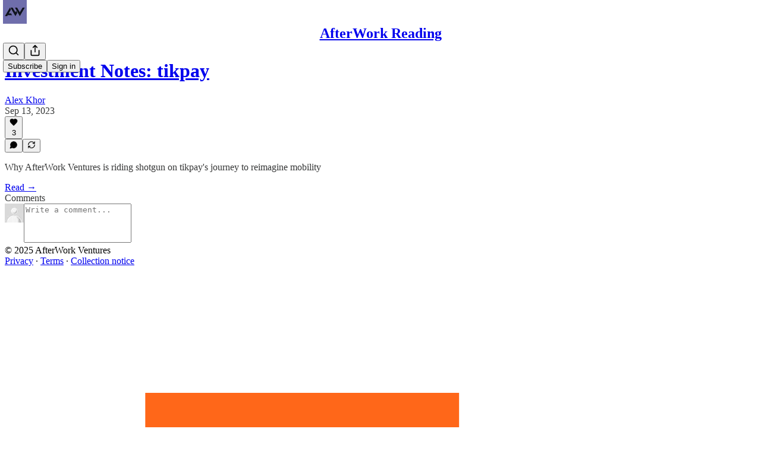

--- FILE ---
content_type: application/javascript
request_url: https://substackcdn.com/bundle/static/js/3859.005b1ec4.js
body_size: 11039
content:
"use strict";(self.webpackChunksubstack=self.webpackChunksubstack||[]).push([["3859"],{63910:function(e,t,n){let r,o,l,a,i,u,s;n.d(t,{l:()=>ew});var c,d,f=n(17402),p=n(44824),m=n(64991),v=n(71872);function g(e,t,n,r){let o=(0,v.Y)(n);(0,f.useEffect)(()=>{function n(e){o.current(e)}return(e=null!=e?e:window).addEventListener(t,n,r),()=>e.removeEventListener(t,n,r)},[e,t,r])}var h=n(97994),E=n(59044);function w(e){let t=(0,m._)(e),n=(0,f.useRef)(!1);(0,f.useEffect)(()=>(n.current=!1,()=>{n.current=!0,(0,E._)(()=>{n.current&&t()})}),[t])}var b=n(61716),T=n(85399),y=n(98231),C=n(98634),P=((r=P||{})[r.Forwards=0]="Forwards",r[r.Backwards=1]="Backwards",r),L=n(624),F=n(14256),S=n(53161),D=n(8130),R=n(80385),O=n(78998);function k(e){if(!e)return new Set;if("function"==typeof e)return new Set(e());let t=new Set;for(let n of e.current)n.current instanceof HTMLElement&&t.add(n.current);return t}var M=((o=M||{})[o.None=1]="None",o[o.InitialFocus=2]="InitialFocus",o[o.TabLock=4]="TabLock",o[o.FocusLock=8]="FocusLock",o[o.RestoreFocus=16]="RestoreFocus",o[o.All=30]="All",o);let A=Object.assign((0,O.FX)(function(e,t){let n,r=(0,f.useRef)(null),o=(0,y.P)(r,t),{initialFocus:l,containers:a,features:i=30,...u}=e;(0,T.g)()||(i=1);let s=(0,b.g)(r);!function({ownerDocument:e},t){let n=function(e=!0){let t=(0,f.useRef)(S.b.slice());return(0,L.F)(([e],[n])=>{!0===n&&!1===e&&(0,E._)(()=>{t.current.splice(0)}),!1===n&&!0===e&&(t.current=S.b.slice())},[e,S.b,t]),(0,m._)(()=>{var e;return null!=(e=t.current.find(e=>null!=e&&e.isConnected))?e:null})}(t);(0,L.F)(()=>{t||(null==e?void 0:e.activeElement)===(null==e?void 0:e.body)&&(0,D.pW)(n())},[t]),w(()=>{t&&(0,D.pW)(n())})}({ownerDocument:s},!!(16&i));let c=function({ownerDocument:e,container:t,initialFocus:n},r){let o=(0,f.useRef)(null),l=(0,h.a)();return(0,L.F)(()=>{if(!r)return;let a=t.current;a&&(0,E._)(()=>{if(!l.current)return;let t=null==e?void 0:e.activeElement;if(null!=n&&n.current){if((null==n?void 0:n.current)===t){o.current=t;return}}else if(a.contains(t)){o.current=t;return}null!=n&&n.current?(0,D.pW)(n.current):(0,D.CU)(a,D.BD.First)===D.Me.Error&&console.warn("There are no focusable elements inside the <FocusTrap />"),o.current=null==e?void 0:e.activeElement})},[r]),o}({ownerDocument:s,container:r,initialFocus:l},!!(2&i));!function({ownerDocument:e,container:t,containers:n,previousActiveElement:r},o){let l=(0,h.a)();g(null==e?void 0:e.defaultView,"focus",e=>{if(!o||!l.current)return;let a=k(n);t.current instanceof HTMLElement&&a.add(t.current);let i=r.current;if(!i)return;let u=e.target;u&&u instanceof HTMLElement?_(a,u)?(r.current=u,(0,D.pW)(u)):(e.preventDefault(),e.stopPropagation(),(0,D.pW)(i)):(0,D.pW)(r.current)},!0)}({ownerDocument:s,container:r,containers:a,previousActiveElement:c},!!(8&i));let d=(n=(0,f.useRef)(0),(0,C.M)("keydown",e=>{"Tab"===e.key&&(n.current=+!!e.shiftKey)},!0),n),v=(0,m._)(e=>{let t=r.current;t&&(0,R.Y)(d.current,{[P.Forwards]:()=>{(0,D.CU)(t,D.BD.First,{skipElements:[e.relatedTarget]})},[P.Backwards]:()=>{(0,D.CU)(t,D.BD.Last,{skipElements:[e.relatedTarget]})}})}),M=(0,p.L)(),A=(0,f.useRef)(!1);return f.default.createElement(f.default.Fragment,null,!!(4&i)&&f.default.createElement(F.j,{as:"button",type:"button","data-headlessui-focus-guard":!0,onFocus:v,features:F.O.Focusable}),(0,O.XX)({ourProps:{ref:o,onKeyDown(e){"Tab"==e.key&&(A.current=!0,M.requestAnimationFrame(()=>{A.current=!1}))},onBlur(e){let t=k(a);r.current instanceof HTMLElement&&t.add(r.current);let n=e.relatedTarget;n instanceof HTMLElement&&"true"!==n.dataset.headlessuiFocusGuard&&(_(t,n)||(A.current?(0,D.CU)(r.current,(0,R.Y)(d.current,{[P.Forwards]:()=>D.BD.Next,[P.Backwards]:()=>D.BD.Previous})|D.BD.WrapAround,{relativeTo:e.target}):e.target instanceof HTMLElement&&(0,D.pW)(e.target)))}},theirProps:u,defaultTag:"div",name:"FocusTrap"}),!!(4&i)&&f.default.createElement(F.j,{as:"button",type:"button","data-headlessui-focus-guard":!0,onFocus:v,features:F.O.Focusable}))}),{features:M});function _(e,t){for(let n of e)if(n.contains(t))return!0;return!1}var x=n(10027);let H=(0,f.createContext)(!1);function X(e){return f.default.createElement(H.Provider,{value:e.force},e.children)}var N=n(39475);let Y=f.Fragment,B=f.Fragment,U=(0,f.createContext)(null),I=(0,f.createContext)(null),j=Object.assign((0,O.FX)(function(e,t){let n=(0,f.useRef)(null),r=(0,y.P)((0,y.a)(e=>{n.current=e}),t),o=(0,b.g)(n),l=function(e){let t=(0,f.useContext)(H),n=(0,f.useContext)(U),r=(0,b.g)(e),[o,l]=(0,f.useState)(()=>{if(!t&&null!==n||N._.isServer)return null;let e=null==r?void 0:r.getElementById("headlessui-portal-root");if(e)return e;if(null===r)return null;let o=r.createElement("div");return o.setAttribute("id","headlessui-portal-root"),r.body.appendChild(o)});return(0,f.useEffect)(()=>{null!==o&&(null!=r&&r.body.contains(o)||null==r||r.body.appendChild(o))},[o,r]),(0,f.useEffect)(()=>{t||null!==n&&l(n.current)},[n,l,t]),o}(n),[a]=(0,f.useState)(()=>{var e;return N._.isServer?null:null!=(e=null==o?void 0:o.createElement("div"))?e:null}),i=(0,f.useContext)(I),u=(0,T.g)();return(0,x.s)(()=>{!l||!a||l.contains(a)||(a.setAttribute("data-headlessui-portal",""),l.appendChild(a))},[l,a]),(0,x.s)(()=>{if(a&&i)return i.register(a)},[i,a]),w(()=>{var e;l&&a&&(a instanceof Node&&l.contains(a)&&l.removeChild(a),l.childNodes.length<=0&&(null==(e=l.parentElement)||e.removeChild(l)))}),u&&l&&a?(0,f.createPortal)((0,O.XX)({ourProps:{ref:r},theirProps:e,defaultTag:Y,name:"Portal"}),a):null}),{Group:(0,O.FX)(function(e,t){let{target:n,...r}=e,o={ref:(0,y.P)(t)};return f.default.createElement(U.Provider,{value:n},(0,O.XX)({ourProps:o,theirProps:r,defaultTag:B,name:"Popover.Group"}))})}),W="function"==typeof Object.is?Object.is:function(e,t){return e===t&&(0!==e||1/e==1/t)||e!=e&&t!=t},{useState:$,useEffect:q,useLayoutEffect:K,useDebugValue:V}=f;"undefined"!=typeof window&&void 0!==window.document&&window.document.createElement;let G=f.useSyncExternalStore;var z=n(76239),Z=n(64885);let J=(c=()=>new Map,d={PUSH(e,t){var n;let r=null!=(n=this.get(e))?n:{doc:e,count:0,d:(0,z.e)(),meta:new Set};return r.count++,r.meta.add(t),this.set(e,r),this},POP(e,t){let n=this.get(e);return n&&(n.count--,n.meta.delete(t)),this},SCROLL_PREVENT({doc:e,d:t,meta:n}){let r,o={doc:e,d:t,meta:function(e){let t={};for(let n of e)Object.assign(t,n(t));return t}(n)},l=[(0,Z.un)()?{before({doc:e,d:t,meta:n}){function r(e){return n.containers.flatMap(e=>e()).some(t=>t.contains(e))}t.microTask(()=>{var n;if("auto"!==window.getComputedStyle(e.documentElement).scrollBehavior){let n=(0,z.e)();n.style(e.documentElement,"scrollBehavior","auto"),t.add(()=>t.microTask(()=>n.dispose()))}let o=null!=(n=window.scrollY)?n:window.pageYOffset,l=null;t.addEventListener(e,"click",t=>{if(t.target instanceof HTMLElement)try{let n=t.target.closest("a");if(!n)return;let{hash:o}=new URL(n.href),a=e.querySelector(o);a&&!r(a)&&(l=a)}catch{}},!0),t.addEventListener(e,"touchstart",e=>{if(e.target instanceof HTMLElement)if(r(e.target)){let n=e.target;for(;n.parentElement&&r(n.parentElement);)n=n.parentElement;t.style(n,"overscrollBehavior","contain")}else t.style(e.target,"touchAction","none")}),t.addEventListener(e,"touchmove",e=>{if(e.target instanceof HTMLElement)if(r(e.target)){let t=e.target;for(;t.parentElement&&""!==t.dataset.headlessuiPortal&&!(t.scrollHeight>t.clientHeight||t.scrollWidth>t.clientWidth);)t=t.parentElement;""===t.dataset.headlessuiPortal&&e.preventDefault()}else e.preventDefault()},{passive:!1}),t.add(()=>{var e;o!==(null!=(e=window.scrollY)?e:window.pageYOffset)&&window.scrollTo(0,o),l&&l.isConnected&&(l.scrollIntoView({block:"nearest"}),l=null)})})}}:{},{before({doc:e}){var t;let n=e.documentElement;r=(null!=(t=e.defaultView)?t:window).innerWidth-n.clientWidth},after({doc:e,d:t}){let n=e.documentElement,o=n.clientWidth-n.offsetWidth,l=r-o;t.style(n,"paddingRight",`${l}px`)}},{before({doc:e,d:t}){t.style(e.documentElement,"overflow","hidden")}}];l.forEach(({before:e})=>null==e?void 0:e(o)),l.forEach(({after:e})=>null==e?void 0:e(o))},SCROLL_ALLOW({d:e}){e.dispose()},TEARDOWN({doc:e}){this.delete(e)}},l=c(),a=new Set,{getSnapshot:()=>l,subscribe:e=>(a.add(e),()=>a.delete(e)),dispatch(e,...t){let n=d[e].call(l,...t);n&&(l=n,a.forEach(e=>e()))}});J.subscribe(()=>{let e=J.getSnapshot(),t=new Map;for(let[n]of e)t.set(n,n.documentElement.style.overflow);for(let n of e.values()){let e="hidden"===t.get(n.doc),r=0!==n.count;(r&&!e||!r&&e)&&J.dispatch(n.count>0?"SCROLL_PREVENT":"SCROLL_ALLOW",n),0===n.count&&J.dispatch("TEARDOWN",n)}});var Q=n(38878);let ee=new Map,et=new Map;function en(e,t=!0){(0,x.s)(()=>{var n;if(!t)return;let r="function"==typeof e?e():e.current;if(!r)return;let o=null!=(n=et.get(r))?n:0;return et.set(r,o+1),0!==o||(ee.set(r,{"aria-hidden":r.getAttribute("aria-hidden"),inert:r.inert}),r.setAttribute("aria-hidden","true"),r.inert=!0),function(){var e;if(!r)return;let t=null!=(e=et.get(r))?e:1;if(1===t?et.delete(r):et.set(r,t-1),1!==t)return;let n=ee.get(r);n&&(null===n["aria-hidden"]?r.removeAttribute("aria-hidden"):r.setAttribute("aria-hidden",n["aria-hidden"]),r.inert=n.inert,ee.delete(r))}},[e,t])}var er=n(20233),eo=n(33013);let el=(0,f.createContext)(()=>{});el.displayName="StackContext";var ea=((i=ea||{})[i.Add=0]="Add",i[i.Remove=1]="Remove",i);function ei({children:e,onUpdate:t,type:n,element:r,enabled:o}){let l=(0,f.useContext)(el),a=(0,m._)((...e)=>{null==t||t(...e),l(...e)});return(0,x.s)(()=>{let e=void 0===o||!0===o;return e&&a(0,n,r),()=>{e&&a(1,n,r)}},[a,n,r,o]),f.default.createElement(el.Provider,{value:a},e)}var eu=n(87325);let es=(0,f.createContext)(null),ec=Object.assign((0,O.FX)(function(e,t){let n=(0,Q.B)(),{id:r=`headlessui-description-${n}`,...o}=e,l=function e(){let t=(0,f.useContext)(es);if(null===t){let t=Error("You used a <Description /> component, but it is not inside a relevant parent.");throw Error.captureStackTrace&&Error.captureStackTrace(t,e),t}return t}(),a=(0,y.P)(t);(0,x.s)(()=>l.register(r),[r,l.register]);let i={ref:a,...l.props,id:r};return(0,O.XX)({ourProps:i,theirProps:o,slot:l.slot||{},defaultTag:"p",name:l.name||"Description"})}),{});var ed=n(28706),ef=((u=ef||{})[u.Open=0]="Open",u[u.Closed=1]="Closed",u),ep=((s=ep||{})[s.SetTitleId=0]="SetTitleId",s);let em={0:(e,t)=>e.titleId===t.id?e:{...e,titleId:t.id}},ev=(0,f.createContext)(null);function eg(e){let t=(0,f.useContext)(ev);if(null===t){let t=Error(`<${e} /> is missing a parent <Dialog /> component.`);throw Error.captureStackTrace&&Error.captureStackTrace(t,eg),t}return t}function eh(e,t){return(0,R.Y)(t.type,em,e,t)}ev.displayName="DialogContext";let eE=O.O5.RenderStrategy|O.O5.Static,ew=Object.assign((0,O.FX)(function(e,t){let n,r,o,l,a,i=(0,Q.B)(),{id:u=`headlessui-dialog-${i}`,open:s,onClose:c,initialFocus:d,role:p="dialog",__demoMode:v=!1,...h}=e,[E,w]=(0,f.useState)(0),C=(0,f.useRef)(!1);p="dialog"===p||"alertdialog"===p?p:(C.current||(C.current=!0,console.warn(`Invalid role [${p}] passed to <Dialog />. Only \`dialog\` and and \`alertdialog\` are supported. Using \`dialog\` instead.`)),"dialog");let P=(0,eo.O_)();void 0===s&&null!==P&&(s=(P&eo.Uw.Open)===eo.Uw.Open);let L=(0,f.useRef)(null),S=(0,y.P)(L,t),D=(0,b.g)(L),k=e.hasOwnProperty("open")||null!==P,M=e.hasOwnProperty("onClose");if(!k&&!M)throw Error("You have to provide an `open` and an `onClose` prop to the `Dialog` component.");if(!k)throw Error("You provided an `onClose` prop to the `Dialog`, but forgot an `open` prop.");if(!M)throw Error("You provided an `open` prop to the `Dialog`, but forgot an `onClose` prop.");if("boolean"!=typeof s)throw Error(`You provided an \`open\` prop to the \`Dialog\`, but the value is not a boolean. Received: ${s}`);if("function"!=typeof c)throw Error(`You provided an \`onClose\` prop to the \`Dialog\`, but the value is not a function. Received: ${c}`);let _=+!s,[H,N]=(0,f.useReducer)(eh,{titleId:null,descriptionId:null,panelRef:(0,f.createRef)()}),Y=(0,m._)(()=>c(!1)),B=(0,m._)(e=>N({type:0,id:e})),U=!!(0,T.g)()&&!v&&0===_,W=E>1,$=null!==(0,f.useContext)(ev),[q,K]=(n=(0,f.useContext)(I),r=(0,f.useRef)([]),o=(0,m._)(e=>(r.current.push(e),n&&n.register(e),()=>l(e))),l=(0,m._)(e=>{let t=r.current.indexOf(e);-1!==t&&r.current.splice(t,1),n&&n.unregister(e)}),a=(0,f.useMemo)(()=>({register:o,unregister:l,portals:r}),[o,l,r]),[r,(0,f.useMemo)(()=>function({children:e}){return f.default.createElement(I.Provider,{value:a},e)},[a])]),{resolveContainers:V,mainTreeNodeRef:z,MainTreeNode:Z}=function({defaultContainers:e=[],portals:t,mainTreeNodeRef:n}={}){var r;let o=(0,f.useRef)(null!=(r=null==n?void 0:n.current)?r:null),l=(0,b.g)(o),a=(0,m._)(()=>{var n,r,a;let i=[];for(let t of e)null!==t&&(t instanceof HTMLElement?i.push(t):"current"in t&&t.current instanceof HTMLElement&&i.push(t.current));if(null!=t&&t.current)for(let e of t.current)i.push(e);for(let e of null!=(n=null==l?void 0:l.querySelectorAll("html > *, body > *"))?n:[])e!==document.body&&e!==document.head&&e instanceof HTMLElement&&"headlessui-portal-root"!==e.id&&(e.contains(o.current)||e.contains(null==(a=null==(r=o.current)?void 0:r.getRootNode())?void 0:a.host)||i.some(t=>e.contains(t))||i.push(e));return i});return{resolveContainers:a,contains:(0,m._)(e=>a().some(t=>t.contains(e))),mainTreeNodeRef:o,MainTreeNode:(0,f.useMemo)(()=>function(){return null!=n?null:f.default.createElement(F.j,{features:F.O.Hidden,ref:o})},[o,n])}}({portals:q,defaultContainers:[{get current(){var ee;return null!=(ee=H.panelRef.current)?ee:L.current}}]}),et=null!==P&&(P&eo.Uw.Closing)===eo.Uw.Closing,el=!$&&!et&&U;en((0,f.useCallback)(()=>{var e,t;return null!=(t=Array.from(null!=(e=null==D?void 0:D.querySelectorAll("body > *"))?e:[]).find(e=>"headlessui-portal-root"!==e.id&&e.contains(z.current)&&e instanceof HTMLElement))?t:null},[z]),el);let eu=!!W||U;en((0,f.useCallback)(()=>{var e,t;return null!=(t=Array.from(null!=(e=null==D?void 0:D.querySelectorAll("[data-headlessui-portal]"))?e:[]).find(e=>e.contains(z.current)&&e instanceof HTMLElement))?t:null},[z]),eu);let ec=!(!U||W);(0,er.j)(V,e=>{e.preventDefault(),Y()},ec);let ef=!(W||0!==_);g(null==D?void 0:D.defaultView,"keydown",e=>{ef&&(e.defaultPrevented||e.key===ed.D.Escape&&(e.preventDefault(),e.stopPropagation(),Y()))}),function(e,t,n=()=>[document.body]){var r;let o,l;r=e=>{var t;return{containers:[...null!=(t=e.containers)?t:[],n]}},o=G(J.subscribe,J.getSnapshot,J.getSnapshot),(l=e?o.get(e):void 0)&&l.count,(0,x.s)(()=>{if(!(!e||!t))return J.dispatch("PUSH",e,r),()=>J.dispatch("POP",e,r)},[t,e])}(D,!(et||0!==_||$),V),(0,f.useEffect)(()=>{if(0!==_||!L.current)return;let e=new ResizeObserver(e=>{for(let t of e){let e=t.target.getBoundingClientRect();0===e.x&&0===e.y&&0===e.width&&0===e.height&&Y()}});return e.observe(L.current),()=>e.disconnect()},[_,L,Y]);let[ep,em]=function(){let[e,t]=(0,f.useState)([]);return[e.length>0?e.join(" "):void 0,(0,f.useMemo)(()=>function(e){let n=(0,m._)(e=>(t(t=>[...t,e]),()=>t(t=>{let n=t.slice(),r=n.indexOf(e);return -1!==r&&n.splice(r,1),n}))),r=(0,f.useMemo)(()=>({register:n,slot:e.slot,name:e.name,props:e.props}),[n,e.slot,e.name,e.props]);return f.default.createElement(es.Provider,{value:r},e.children)},[t])]}(),eg=(0,f.useMemo)(()=>[{dialogState:_,close:Y,setTitleId:B},H],[_,H,Y,B]),ew=(0,f.useMemo)(()=>({open:0===_}),[_]),eb={ref:S,id:u,role:p,"aria-modal":0===_||void 0,"aria-labelledby":H.titleId,"aria-describedby":ep};return f.default.createElement(ei,{type:"Dialog",enabled:0===_,element:L,onUpdate:(0,m._)((e,t)=>{"Dialog"===t&&(0,R.Y)(e,{[ea.Add]:()=>w(e=>e+1),[ea.Remove]:()=>w(e=>e-1)})})},f.default.createElement(X,{force:!0},f.default.createElement(j,null,f.default.createElement(ev.Provider,{value:eg},f.default.createElement(j.Group,{target:L},f.default.createElement(X,{force:!1},f.default.createElement(em,{slot:ew,name:"Dialog.Description"},f.default.createElement(A,{initialFocus:d,containers:V,features:U?(0,R.Y)(W?"parent":"leaf",{parent:A.features.RestoreFocus,leaf:A.features.All&~A.features.FocusLock}):A.features.None},f.default.createElement(K,null,(0,O.XX)({ourProps:eb,theirProps:h,slot:ew,defaultTag:"div",features:eE,visible:0===_,name:"Dialog"}))))))))),f.default.createElement(Z,null))}),{Backdrop:(0,O.FX)(function(e,t){let n=(0,Q.B)(),{id:r=`headlessui-dialog-backdrop-${n}`,...o}=e,[{dialogState:l},a]=eg("Dialog.Backdrop"),i=(0,y.P)(t);(0,f.useEffect)(()=>{if(null===a.panelRef.current)throw Error("A <Dialog.Backdrop /> component is being used, but a <Dialog.Panel /> component is missing.")},[a.panelRef]);let u=(0,f.useMemo)(()=>({open:0===l}),[l]);return f.default.createElement(X,{force:!0},f.default.createElement(j,null,(0,O.XX)({ourProps:{ref:i,id:r,"aria-hidden":!0},theirProps:o,slot:u,defaultTag:"div",name:"Dialog.Backdrop"})))}),Panel:(0,O.FX)(function(e,t){let n=(0,Q.B)(),{id:r=`headlessui-dialog-panel-${n}`,...o}=e,[{dialogState:l},a]=eg("Dialog.Panel"),i=(0,y.P)(t,a.panelRef),u=(0,f.useMemo)(()=>({open:0===l}),[l]),s=(0,m._)(e=>{e.stopPropagation()});return(0,O.XX)({ourProps:{ref:i,id:r,onClick:s},theirProps:o,slot:u,defaultTag:"div",name:"Dialog.Panel"})}),Overlay:(0,O.FX)(function(e,t){let n=(0,Q.B)(),{id:r=`headlessui-dialog-overlay-${n}`,...o}=e,[{dialogState:l,close:a}]=eg("Dialog.Overlay"),i=(0,y.P)(t),u=(0,m._)(e=>{if(e.target===e.currentTarget){if((0,eu.l)(e.currentTarget))return e.preventDefault();e.preventDefault(),e.stopPropagation(),a()}}),s=(0,f.useMemo)(()=>({open:0===l}),[l]);return(0,O.XX)({ourProps:{ref:i,id:r,"aria-hidden":!0,onClick:u},theirProps:o,slot:s,defaultTag:"div",name:"Dialog.Overlay"})}),Title:(0,O.FX)(function(e,t){let n=(0,Q.B)(),{id:r=`headlessui-dialog-title-${n}`,...o}=e,[{dialogState:l,setTitleId:a}]=eg("Dialog.Title"),i=(0,y.P)(t);(0,f.useEffect)(()=>(a(r),()=>a(null)),[r,a]);let u=(0,f.useMemo)(()=>({open:0===l}),[l]);return(0,O.XX)({ourProps:{ref:i,id:r},theirProps:o,slot:u,defaultTag:"h2",name:"Dialog.Title"})}),Description:ec})},28706:function(e,t,n){let r;n.d(t,{D:()=>o});var o=((r=o||{}).Space=" ",r.Enter="Enter",r.Escape="Escape",r.Backspace="Backspace",r.Delete="Delete",r.ArrowLeft="ArrowLeft",r.ArrowUp="ArrowUp",r.ArrowRight="ArrowRight",r.ArrowDown="ArrowDown",r.Home="Home",r.End="End",r.PageUp="PageUp",r.PageDown="PageDown",r.Tab="Tab",r)},36811:function(e,t,n){let r;n.d(t,{e:()=>M});var o=n(17402),l=n(44824),a=n(64991),i=n(97994),u=n(10027),s=n(71872),c=n(85399),d=n(98231),f=n(76239),p=n(80385);function m(e,...t){e&&t.length>0&&e.classList.add(...t)}function v(e,...t){e&&t.length>0&&e.classList.remove(...t)}var g=n(33013),h=n(62541),E=n(78998);function w(e=""){return e.split(/\s+/).filter(e=>e.length>1)}let b=(0,o.createContext)(null);b.displayName="TransitionContext";var T=((r=T||{}).Visible="visible",r.Hidden="hidden",r);let y=(0,o.createContext)(null);function C(e){return"children"in e?C(e.children):e.current.filter(({el:e})=>null!==e.current).filter(({state:e})=>"visible"===e).length>0}function P(e,t){let n=(0,s.Y)(e),r=(0,o.useRef)([]),u=(0,i.a)(),c=(0,l.L)(),d=(0,a._)((e,t=E.mK.Hidden)=>{let o=r.current.findIndex(({el:t})=>t===e);-1!==o&&((0,p.Y)(t,{[E.mK.Unmount](){r.current.splice(o,1)},[E.mK.Hidden](){r.current[o].state="hidden"}}),c.microTask(()=>{var e;!C(r)&&u.current&&(null==(e=n.current)||e.call(n))}))}),f=(0,a._)(e=>{let t=r.current.find(({el:t})=>t===e);return t?"visible"!==t.state&&(t.state="visible"):r.current.push({el:e,state:"visible"}),()=>d(e,E.mK.Unmount)}),m=(0,o.useRef)([]),v=(0,o.useRef)(Promise.resolve()),g=(0,o.useRef)({enter:[],leave:[],idle:[]}),h=(0,a._)((e,n,r)=>{m.current.splice(0),t&&(t.chains.current[n]=t.chains.current[n].filter(([t])=>t!==e)),null==t||t.chains.current[n].push([e,new Promise(e=>{m.current.push(e)})]),null==t||t.chains.current[n].push([e,new Promise(e=>{Promise.all(g.current[n].map(([e,t])=>t)).then(()=>e())})]),"enter"===n?v.current=v.current.then(()=>null==t?void 0:t.wait.current).then(()=>r(n)):r(n)}),w=(0,a._)((e,t,n)=>{Promise.all(g.current[t].splice(0).map(([e,t])=>t)).then(()=>{var e;null==(e=m.current.shift())||e()}).then(()=>n(t))});return(0,o.useMemo)(()=>({children:r,register:f,unregister:d,onStart:h,onStop:w,wait:v,chains:g}),[f,d,r,h,w,g,v])}function L(){}y.displayName="NestingContext";let F=["beforeEnter","afterEnter","beforeLeave","afterLeave"];function S(e){var t;let n={};for(let r of F)n[r]=null!=(t=e[r])?t:L;return n}let D=E.O5.RenderStrategy,R=(0,E.FX)(function(e,t){let{show:n,appear:r=!1,unmount:l=!0,...i}=e,s=(0,o.useRef)(null),f=(0,d.P)(s,t);(0,c.g)();let p=(0,g.O_)();if(void 0===n&&null!==p&&(n=(p&g.Uw.Open)===g.Uw.Open),![!0,!1].includes(n))throw Error("A <Transition /> is used but it is missing a `show={true | false}` prop.");let[m,v]=(0,o.useState)(n?"visible":"hidden"),h=P(()=>{v("hidden")}),[w,T]=(0,o.useState)(!0),L=(0,o.useRef)([n]);(0,u.s)(()=>{!1!==w&&L.current[L.current.length-1]!==n&&(L.current.push(n),T(!1))},[L,n]);let F=(0,o.useMemo)(()=>({show:n,appear:r,initial:w}),[n,r,w]);(0,o.useEffect)(()=>{if(n)v("visible");else if(C(h)){let e=s.current;if(!e)return;let t=e.getBoundingClientRect();0===t.x&&0===t.y&&0===t.width&&0===t.height&&v("hidden")}else v("hidden")},[n,h]);let S={unmount:l},R=(0,a._)(()=>{var t;w&&T(!1),null==(t=e.beforeEnter)||t.call(e)}),k=(0,a._)(()=>{var t;w&&T(!1),null==(t=e.beforeLeave)||t.call(e)});return o.default.createElement(y.Provider,{value:h},o.default.createElement(b.Provider,{value:F},(0,E.XX)({ourProps:{...S,as:o.Fragment,children:o.default.createElement(O,{ref:f,...S,...i,beforeEnter:R,beforeLeave:k})},theirProps:{},defaultTag:o.Fragment,features:D,visible:"visible"===m,name:"Transition"})))}),O=(0,E.FX)(function(e,t){var n,r,T;let L,{beforeEnter:F,afterEnter:R,beforeLeave:O,afterLeave:k,enter:M,enterFrom:A,enterTo:_,entered:x,leave:H,leaveFrom:X,leaveTo:N,...Y}=e,B=(0,o.useRef)(null),U=(0,d.P)(B,t),I=null==(n=Y.unmount)||n?E.mK.Unmount:E.mK.Hidden,{show:j,appear:W,initial:$}=function(){let e=(0,o.useContext)(b);if(null===e)throw Error("A <Transition.Child /> is used but it is missing a parent <Transition /> or <Transition.Root />.");return e}(),[q,K]=(0,o.useState)(j?"visible":"hidden"),V=function(){let e=(0,o.useContext)(y);if(null===e)throw Error("A <Transition.Child /> is used but it is missing a parent <Transition /> or <Transition.Root />.");return e}(),{register:G,unregister:z}=V;(0,o.useEffect)(()=>G(B),[G,B]),(0,o.useEffect)(()=>{if(I===E.mK.Hidden&&B.current)return j&&"visible"!==q?void K("visible"):(0,p.Y)(q,{hidden:()=>z(B),visible:()=>G(B)})},[q,B,G,z,j,I]);let Z=(0,s.Y)({base:w(Y.className),enter:w(M),enterFrom:w(A),enterTo:w(_),entered:w(x),leave:w(H),leaveFrom:w(X),leaveTo:w(N)}),J=(T={beforeEnter:F,afterEnter:R,beforeLeave:O,afterLeave:k},L=(0,o.useRef)(S(T)),(0,o.useEffect)(()=>{L.current=S(T)},[T]),L),Q=(0,c.g)();(0,o.useEffect)(()=>{if(Q&&"visible"===q&&null===B.current)throw Error("Did you forget to passthrough the `ref` to the actual DOM node?")},[B,q,Q]);let ee=W&&j&&$,et=Q&&(!$||W)?j?"enter":"leave":"idle",en=function(e=0){let[t,n]=(0,o.useState)(e),r=(0,i.a)(),l=(0,o.useCallback)(e=>{r.current&&n(t=>t|e)},[t,r]),a=(0,o.useCallback)(e=>!!(t&e),[t]);return{flags:t,addFlag:l,hasFlag:a,removeFlag:(0,o.useCallback)(e=>{r.current&&n(t=>t&~e)},[n,r]),toggleFlag:(0,o.useCallback)(e=>{r.current&&n(t=>t^e)},[n])}}(0),er=(0,a._)(e=>(0,p.Y)(e,{enter:()=>{en.addFlag(g.Uw.Opening),J.current.beforeEnter()},leave:()=>{en.addFlag(g.Uw.Closing),J.current.beforeLeave()},idle:()=>{}})),eo=(0,a._)(e=>(0,p.Y)(e,{enter:()=>{en.removeFlag(g.Uw.Opening),J.current.afterEnter()},leave:()=>{en.removeFlag(g.Uw.Closing),J.current.afterLeave()},idle:()=>{}})),el=P(()=>{K("hidden"),z(B)},V),ea=(0,o.useRef)(!1);!function({immediate:e,container:t,direction:n,classes:r,onStart:o,onStop:a}){let c=(0,i.a)(),d=(0,l.L)(),g=(0,s.Y)(n);(0,u.s)(()=>{e&&(g.current="enter")},[e]),(0,u.s)(()=>{let e=(0,f.e)();d.add(e.dispose);let n=t.current;if(n&&"idle"!==g.current&&c.current){var l,i,u;let t,s,c,d,h,E,w;return e.dispose(),o.current(g.current),e.add((l=r.current,i="enter"===g.current,u=()=>{e.dispose(),a.current(g.current)},s=i?"enter":"leave",c=(0,f.e)(),d=void 0!==u?(t={called:!1},(...e)=>{if(!t.called)return t.called=!0,u(...e)}):()=>{},"enter"===s&&(n.removeAttribute("hidden"),n.style.display=""),h=(0,p.Y)(s,{enter:()=>l.enter,leave:()=>l.leave}),E=(0,p.Y)(s,{enter:()=>l.enterTo,leave:()=>l.leaveTo}),w=(0,p.Y)(s,{enter:()=>l.enterFrom,leave:()=>l.leaveFrom}),v(n,...l.base,...l.enter,...l.enterTo,...l.enterFrom,...l.leave,...l.leaveFrom,...l.leaveTo,...l.entered),m(n,...l.base,...h,...w),c.nextFrame(()=>{v(n,...l.base,...h,...w),m(n,...l.base,...h,...E),function(e,t){let n=(0,f.e)();if(!e)return n.dispose;let{transitionDuration:r,transitionDelay:o}=getComputedStyle(e),[l,a]=[r,o].map(e=>{let[t=0]=e.split(",").filter(Boolean).map(e=>e.includes("ms")?parseFloat(e):1e3*parseFloat(e)).sort((e,t)=>t-e);return t}),i=l+a;if(0!==i){n.group(n=>{n.setTimeout(()=>{t(),n.dispose()},i),n.addEventListener(e,"transitionrun",e=>{e.target===e.currentTarget&&n.dispose()})});let r=n.addEventListener(e,"transitionend",e=>{e.target===e.currentTarget&&(t(),r())})}else t();n.add(()=>t()),n.dispose}(n,()=>(v(n,...l.base,...h),m(n,...l.base,...l.entered),d()))}),c.dispose)),e.dispose}},[n])}({immediate:ee,container:B,classes:Z,direction:et,onStart:(0,s.Y)(e=>{ea.current=!0,el.onStart(B,e,er)}),onStop:(0,s.Y)(e=>{ea.current=!1,el.onStop(B,e,eo),"leave"!==e||C(el)||(K("hidden"),z(B))})});let ei=Y;return ee?ei={...ei,className:(0,h.x)(Y.className,...Z.current.enter,...Z.current.enterFrom)}:ea.current&&(ei.className=(0,h.x)(Y.className,null==(r=B.current)?void 0:r.className),""===ei.className&&delete ei.className),o.default.createElement(y.Provider,{value:el},o.default.createElement(g.El,{value:(0,p.Y)(q,{visible:g.Uw.Open,hidden:g.Uw.Closed})|en.flags},(0,E.XX)({ourProps:{ref:U},theirProps:ei,defaultTag:"div",features:D,visible:"visible"===q,name:"Transition.Child"})))}),k=(0,E.FX)(function(e,t){let n=null!==(0,o.useContext)(b),r=null!==(0,g.O_)();return o.default.createElement(o.default.Fragment,null,!n&&r?o.default.createElement(R,{ref:t,...e}):o.default.createElement(O,{ref:t,...e}))}),M=Object.assign(R,{Child:k,Root:R})},44824:function(e,t,n){n.d(t,{L:()=>l});var r=n(17402),o=n(76239);function l(){let[e]=(0,r.useState)(o.e);return(0,r.useEffect)(()=>()=>e.dispose(),[e]),e}},64991:function(e,t,n){n.d(t,{_:()=>l});var r=n(17402),o=n(71872);let l=function(e){let t=(0,o.Y)(e);return r.default.useCallback((...e)=>t.current(...e),[t])}},38878:function(e,t,n){n.d(t,{B:()=>u});var r,o=n(17402),l=n(39475),a=n(10027),i=n(85399);let u=null!=(r=o.default.useId)?r:function(){let e=(0,i.g)(),[t,n]=o.default.useState(e?()=>l._.nextId():null);return(0,a.s)(()=>{null===t&&n(l._.nextId())},[t]),null!=t?""+t:void 0}},97994:function(e,t,n){n.d(t,{a:()=>l});var r=n(17402),o=n(10027);function l(){let e=(0,r.useRef)(!1);return(0,o.s)(()=>(e.current=!0,()=>{e.current=!1}),[]),e}},10027:function(e,t,n){n.d(t,{s:()=>l});var r=n(17402),o=n(39475);let l=(e,t)=>{o._.isServer?(0,r.useEffect)(e,t):(0,r.useLayoutEffect)(e,t)}},71872:function(e,t,n){n.d(t,{Y:()=>l});var r=n(17402),o=n(10027);function l(e){let t=(0,r.useRef)(e);return(0,o.s)(()=>{t.current=e},[e]),t}},20233:function(e,t,n){n.d(t,{j:()=>s});var r=n(17402),o=n(8130),l=n(64885),a=n(71872);function i(e,t,n){let o=(0,a.Y)(t);(0,r.useEffect)(()=>{function t(e){o.current(e)}return document.addEventListener(e,t,n),()=>document.removeEventListener(e,t,n)},[e,n])}var u=n(98634);function s(e,t,n=!0){let a=(0,r.useRef)(!1);function c(n,r){if(!a.current||n.defaultPrevented)return;let l=r(n);if(null!==l&&l.getRootNode().contains(l)&&l.isConnected){for(let t of function e(t){return"function"==typeof t?e(t()):Array.isArray(t)||t instanceof Set?t:[t]}(e)){if(null===t)continue;let e=t instanceof HTMLElement?t:t.current;if(null!=e&&e.contains(l)||n.composed&&n.composedPath().includes(e))return}return(0,o.Bm)(l,o.MZ.Loose)||-1===l.tabIndex||n.preventDefault(),t(n,l)}}(0,r.useEffect)(()=>{requestAnimationFrame(()=>{a.current=n})},[n]);let d=(0,r.useRef)(null);i("pointerdown",e=>{var t,n;a.current&&(d.current=(null==(n=null==(t=e.composedPath)?void 0:t.call(e))?void 0:n[0])||e.target)},!0),i("mousedown",e=>{var t,n;a.current&&(d.current=(null==(n=null==(t=e.composedPath)?void 0:t.call(e))?void 0:n[0])||e.target)},!0),i("click",e=>{(0,l.Fr)()||d.current&&(c(e,()=>d.current),d.current=null)},!0),i("touchend",e=>c(e,()=>e.target instanceof HTMLElement?e.target:null),!0),(0,u.M)("blur",e=>c(e,()=>window.document.activeElement instanceof HTMLIFrameElement?window.document.activeElement:null),!0)}},61716:function(e,t,n){n.d(t,{g:()=>l});var r=n(17402),o=n(67464);function l(...e){return(0,r.useMemo)(()=>(0,o.T)(...e),[...e])}},85399:function(e,t,n){n.d(t,{g:()=>l});var r=n(17402),o=n(39475);function l(){let e,t=(e="undefined"==typeof document,(0,r.useSyncExternalStore)(()=>()=>{},()=>!1,()=>!e)),[n,l]=r.useState(o._.isHandoffComplete);return n&&!1===o._.isHandoffComplete&&l(!1),r.useEffect(()=>{!0!==n&&l(!0)},[n]),r.useEffect(()=>o._.handoff(),[]),!t&&n}},98231:function(e,t,n){n.d(t,{P:()=>i,a:()=>a});var r=n(17402),o=n(64991);let l=Symbol();function a(e,t=!0){return Object.assign(e,{[l]:t})}function i(...e){let t=(0,r.useRef)(e);(0,r.useEffect)(()=>{t.current=e},[e]);let n=(0,o._)(e=>{for(let n of t.current)null!=n&&("function"==typeof n?n(e):n.current=e)});return e.every(e=>null==e||(null==e?void 0:e[l]))?void 0:n}},624:function(e,t,n){n.d(t,{F:()=>l});var r=n(17402),o=n(64991);function l(e,t){let n=(0,r.useRef)([]),l=(0,o._)(e);(0,r.useEffect)(()=>{let e=[...n.current];for(let[r,o]of t.entries())if(n.current[r]!==o){let r=l(t,e);return n.current=t,r}},[l,...t])}},98634:function(e,t,n){n.d(t,{M:()=>l});var r=n(17402),o=n(71872);function l(e,t,n){let l=(0,o.Y)(t);(0,r.useEffect)(()=>{function t(e){l.current(e)}return window.addEventListener(e,t,n),()=>window.removeEventListener(e,t,n)},[e,n])}},14256:function(e,t,n){let r;n.d(t,{O:()=>l,j:()=>a});var o=n(78998),l=((r=l||{})[r.None=1]="None",r[r.Focusable=2]="Focusable",r[r.Hidden=4]="Hidden",r);let a=(0,o.FX)(function(e,t){var n;let{features:r=1,...l}=e,a={ref:t,"aria-hidden":(2&r)==2||(null!=(n=l["aria-hidden"])?n:void 0),hidden:(4&r)==4||void 0,style:{position:"fixed",top:1,left:1,width:1,height:0,padding:0,margin:-1,overflow:"hidden",clip:"rect(0, 0, 0, 0)",whiteSpace:"nowrap",borderWidth:"0",...(4&r)==4&&(2&r)!=2&&{display:"none"}}};return(0,o.XX)({ourProps:a,theirProps:l,slot:{},defaultTag:"div",name:"Hidden"})})},33013:function(e,t,n){let r;n.d(t,{El:()=>u,O_:()=>i,Uw:()=>a});var o=n(17402);let l=(0,o.createContext)(null);l.displayName="OpenClosedContext";var a=((r=a||{})[r.Open=1]="Open",r[r.Closed=2]="Closed",r[r.Closing=4]="Closing",r[r.Opening=8]="Opening",r);function i(){return(0,o.useContext)(l)}function u({value:e,children:t}){return o.default.createElement(l.Provider,{value:e},t)}},53161:function(e,t,n){n.d(t,{b:()=>r});let r=[];function o(){"loading"!==document.readyState&&((()=>{function e(e){e.target instanceof HTMLElement&&e.target!==document.body&&r[0]!==e.target&&(r.unshift(e.target),(r=r.filter(e=>null!=e&&e.isConnected)).splice(10))}window.addEventListener("click",e,{capture:!0}),window.addEventListener("mousedown",e,{capture:!0}),window.addEventListener("focus",e,{capture:!0}),document.body.addEventListener("click",e,{capture:!0}),document.body.addEventListener("mousedown",e,{capture:!0}),document.body.addEventListener("focus",e,{capture:!0})})(),document.removeEventListener("DOMContentLoaded",o))}"undefined"!=typeof window&&"undefined"!=typeof document&&(document.addEventListener("DOMContentLoaded",o),o())},87325:function(e,t,n){function r(e){let t=e.parentElement,n=null;for(;t&&!(t instanceof HTMLFieldSetElement);)t instanceof HTMLLegendElement&&(n=t),t=t.parentElement;let r=(null==t?void 0:t.getAttribute("disabled"))==="";return!(r&&function(e){if(!e)return!1;let t=e.previousElementSibling;for(;null!==t;){if(t instanceof HTMLLegendElement)return!1;t=t.previousElementSibling}return!0}(n))&&r}n.d(t,{l:()=>r})},62541:function(e,t,n){n.d(t,{x:()=>r});function r(...e){return Array.from(new Set(e.flatMap(e=>"string"==typeof e?e.split(" "):[]))).filter(Boolean).join(" ")}},76239:function(e,t,n){n.d(t,{e:()=>function e(){let t=[],n={addEventListener:(e,t,r,o)=>(e.addEventListener(t,r,o),n.add(()=>e.removeEventListener(t,r,o))),requestAnimationFrame(...e){let t=requestAnimationFrame(...e);return n.add(()=>cancelAnimationFrame(t))},nextFrame:(...e)=>n.requestAnimationFrame(()=>n.requestAnimationFrame(...e)),setTimeout(...e){let t=setTimeout(...e);return n.add(()=>clearTimeout(t))},microTask(...e){let t={current:!0};return(0,r._)(()=>{t.current&&e[0]()}),n.add(()=>{t.current=!1})},style(e,t,n){let r=e.style.getPropertyValue(t);return Object.assign(e.style,{[t]:n}),this.add(()=>{Object.assign(e.style,{[t]:r})})},group(t){let n=e();return t(n),this.add(()=>n.dispose())},add:e=>(t.push(e),()=>{let n=t.indexOf(e);if(n>=0)for(let e of t.splice(n,1))e()}),dispose(){for(let e of t.splice(0))e()}};return n}});var r=n(59044)},39475:function(e,t,n){n.d(t,{_:()=>l});var r=Object.defineProperty,o=(e,t,n)=>{let o;return(o="symbol"!=typeof t?t+"":t)in e?r(e,o,{enumerable:!0,configurable:!0,writable:!0,value:n}):e[o]=n,n};let l=new class{constructor(){o(this,"current",this.detect()),o(this,"handoffState","pending"),o(this,"currentId",0)}set(e){this.current!==e&&(this.handoffState="pending",this.currentId=0,this.current=e)}reset(){this.set(this.detect())}nextId(){return++this.currentId}get isServer(){return"server"===this.current}get isClient(){return"client"===this.current}detect(){return"undefined"==typeof window||"undefined"==typeof document?"server":"client"}handoff(){"pending"===this.handoffState&&(this.handoffState="complete")}get isHandoffComplete(){return"complete"===this.handoffState}}},80385:function(e,t,n){n.d(t,{Y:()=>r});function r(e,t,...n){if(e in t){let r=t[e];return"function"==typeof r?r(...n):r}let o=Error(`Tried to handle "${e}" but there is no handler defined. Only defined handlers are: ${Object.keys(t).map(e=>`"${e}"`).join(", ")}.`);throw Error.captureStackTrace&&Error.captureStackTrace(o,r),o}},59044:function(e,t,n){n.d(t,{_:()=>r});function r(e){"function"==typeof queueMicrotask?queueMicrotask(e):Promise.resolve().then(e).catch(e=>setTimeout(()=>{throw e}))}},67464:function(e,t,n){n.d(t,{T:()=>o});var r=n(39475);function o(e){return r._.isServer?null:e instanceof Node?e.ownerDocument:null!=e&&e.hasOwnProperty("current")&&e.current instanceof Node?e.current.ownerDocument:document}},64885:function(e,t,n){function r(){return/iPhone/gi.test(window.navigator.platform)||/Mac/gi.test(window.navigator.platform)&&window.navigator.maxTouchPoints>0}function o(){return r()||/Android/gi.test(window.navigator.userAgent)}n.d(t,{Fr:()=>o,un:()=>r})}}]);

--- FILE ---
content_type: application/javascript
request_url: https://substackcdn.com/bundle/static/js/3781.fca70b9f.js
body_size: 24080
content:
(self.webpackChunksubstack=self.webpackChunksubstack||[]).push([["3781"],{91033:function(e){e.exports=function(e,t,n){switch(n.length){case 0:return e.call(t);case 1:return e.call(t,n[0]);case 2:return e.call(t,n[0],n[1]);case 3:return e.call(t,n[0],n[1],n[2])}return e.apply(t,n)}},63945:function(e){e.exports=function(e,t,n,r){for(var o=-1,i=null==e?0:e.length;++o<i;){var a=e[o];t(r,a,n(a),e)}return r}},62429:function(e,t,n){var r=n(80909);e.exports=function(e,t,n,o){return r(e,function(e,r,i){t(o,e,n(e),i)}),o}},19570:function(e,t,n){var r=n(37334),o=n(93243),i=n(83488);e.exports=o?function(e,t){return o(e,"toString",{configurable:!0,enumerable:!1,value:r(t),writable:!0})}:i},42e3:function(e,t,n){var r=n(63945),o=n(62429),i=n(15389),a=n(56449);e.exports=function(e,t){return function(n,l){var u=a(n)?r:o,c=t?t():{};return u(n,e,i(l,2),c)}}},93243:function(e,t,n){var r=n(56110);e.exports=function(){try{var e=r(Object,"defineProperty");return e({},"",{}),e}catch(e){}}()},56757:function(e,t,n){var r=n(91033),o=Math.max;e.exports=function(e,t,n){return t=o(void 0===t?e.length-1:t,0),function(){for(var i=arguments,a=-1,l=o(i.length-t,0),u=Array(l);++a<l;)u[a]=i[t+a];a=-1;for(var c=Array(t+1);++a<t;)c[a]=i[a];return c[t]=n(u),r(e,this,c)}}},32865:function(e,t,n){var r=n(19570);e.exports=n(51811)(r)},51811:function(e){var t=Date.now;e.exports=function(e){var n=0,r=0;return function(){var o=t(),i=16-(o-r);if(r=o,i>0){if(++n>=800)return arguments[0]}else n=0;return e.apply(void 0,arguments)}}},37334:function(e){e.exports=function(e){return function(){return e}}},66803:function(e,t,n){"use strict";n.d(t,{A:()=>r});let r=(0,n(81315).A)("badge-check",[["path",{d:"M3.85 8.62a4 4 0 0 1 4.78-4.77 4 4 0 0 1 6.74 0 4 4 0 0 1 4.78 4.78 4 4 0 0 1 0 6.74 4 4 0 0 1-4.77 4.78 4 4 0 0 1-6.75 0 4 4 0 0 1-4.78-4.77 4 4 0 0 1 0-6.76Z",key:"3c2336"}],["path",{d:"m9 12 2 2 4-4",key:"dzmm74"}]])},60250:function(e,t,n){"use strict";n.d(t,{A:()=>r});let r=(0,n(81315).A)("chevron-left",[["path",{d:"m15 18-6-6 6-6",key:"1wnfg3"}]])},87677:function(e,t,n){"use strict";n.d(t,{A:()=>r});let r=(0,n(81315).A)("chevron-right",[["path",{d:"m9 18 6-6-6-6",key:"mthhwq"}]])},54718:function(e,t,n){"use strict";n.d(t,{A:()=>r});let r=(0,n(81315).A)("ellipsis",[["circle",{cx:"12",cy:"12",r:"1",key:"41hilf"}],["circle",{cx:"19",cy:"12",r:"1",key:"1wjl8i"}],["circle",{cx:"5",cy:"12",r:"1",key:"1pcz8c"}]])},48697:function(e,t,n){"use strict";n.d(t,{A:()=>r});let r=(0,n(81315).A)("x",[["path",{d:"M18 6 6 18",key:"1bl5f8"}],["path",{d:"m6 6 12 12",key:"d8bk6v"}]])},1063:function(e,t,n){"use strict";/**
 * @license React
 * use-sync-external-store-shim.production.min.js
 *
 * Copyright (c) Facebook, Inc. and its affiliates.
 *
 * This source code is licensed under the MIT license found in the
 * LICENSE file in the root directory of this source tree.
 */var r=n(17402),o="function"==typeof Object.is?Object.is:function(e,t){return e===t&&(0!==e||1/e==1/t)||e!=e&&t!=t},i=r.useState,a=r.useEffect,l=r.useLayoutEffect,u=r.useDebugValue;function c(e){var t=e.getSnapshot;e=e.value;try{var n=t();return!o(e,n)}catch(e){return!0}}var s="undefined"==typeof window||void 0===window.document||void 0===window.document.createElement?function(e,t){return t()}:function(e,t){var n=t(),r=i({inst:{value:n,getSnapshot:t}}),o=r[0].inst,s=r[1];return l(function(){o.value=n,o.getSnapshot=t,c(o)&&s({inst:o})},[e,n,t]),a(function(){return c(o)&&s({inst:o}),e(function(){c(o)&&s({inst:o})})},[e]),u(n),n};t.useSyncExternalStore=void 0!==r.useSyncExternalStore?r.useSyncExternalStore:s},19888:function(e,t,n){"use strict";e.exports=n(1063)},42841:function(e,t,n){"use strict";function r(e){return e.split("-")[1]}function o(e){return"y"===e?"height":"width"}function i(e){return e.split("-")[0]}function a(e){return["top","bottom"].includes(i(e))?"x":"y"}function l(e,t,n){let l,{reference:u,floating:c}=e,s=u.x+u.width/2-c.width/2,f=u.y+u.height/2-c.height/2,d=a(t),p=o(d),m=u[p]/2-c[p]/2,v="x"===d;switch(i(t)){case"top":l={x:s,y:u.y-c.height};break;case"bottom":l={x:s,y:u.y+u.height};break;case"right":l={x:u.x+u.width,y:f};break;case"left":l={x:u.x-c.width,y:f};break;default:l={x:u.x,y:u.y}}switch(r(t)){case"start":l[d]-=m*(n&&v?-1:1);break;case"end":l[d]+=m*(n&&v?-1:1)}return l}n.d(t,{UU:()=>V,cY:()=>U,ll:()=>Y,jD:()=>q,RK:()=>j,UE:()=>z,ER:()=>K,BN:()=>$,rD:()=>H,Ej:()=>X});let u=async(e,t,n)=>{let{placement:r="bottom",strategy:o="absolute",middleware:i=[],platform:a}=n,u=i.filter(Boolean),c=await (null==a.isRTL?void 0:a.isRTL(t)),s=await a.getElementRects({reference:e,floating:t,strategy:o}),{x:f,y:d}=l(s,r,c),p=r,m={},v=0;for(let n=0;n<u.length;n++){let{name:i,fn:h}=u[n],{x:y,y:g,data:b,reset:w}=await h({x:f,y:d,initialPlacement:r,placement:p,strategy:o,middlewareData:m,rects:s,platform:a,elements:{reference:e,floating:t}});f=null!=y?y:f,d=null!=g?g:d,m={...m,[i]:{...m[i],...b}},w&&v<=50&&(v++,"object"==typeof w&&(w.placement&&(p=w.placement),w.rects&&(s=!0===w.rects?await a.getElementRects({reference:e,floating:t,strategy:o}):w.rects),{x:f,y:d}=l(s,p,c)),n=-1)}return{x:f,y:d,placement:p,strategy:o,middlewareData:m}};function c(e){return"number"!=typeof e?{top:0,right:0,bottom:0,left:0,...e}:{top:e,right:e,bottom:e,left:e}}function s(e){return{...e,top:e.y,left:e.x,right:e.x+e.width,bottom:e.y+e.height}}async function f(e,t){var n;void 0===t&&(t={});let{x:r,y:o,platform:i,rects:a,elements:l,strategy:u}=e,{boundary:f="clippingAncestors",rootBoundary:d="viewport",elementContext:p="floating",altBoundary:m=!1,padding:v=0}=t,h=c(v),y=l[m?"floating"===p?"reference":"floating":p],g=s(await i.getClippingRect({element:null==(n=await (null==i.isElement?void 0:i.isElement(y)))||n?y:y.contextElement||await (null==i.getDocumentElement?void 0:i.getDocumentElement(l.floating)),boundary:f,rootBoundary:d,strategy:u})),b="floating"===p?{...a.floating,x:r,y:o}:a.reference,w=await (null==i.getOffsetParent?void 0:i.getOffsetParent(l.floating)),x=await (null==i.isElement?void 0:i.isElement(w))&&await (null==i.getScale?void 0:i.getScale(w))||{x:1,y:1},E=s(i.convertOffsetParentRelativeRectToViewportRelativeRect?await i.convertOffsetParentRelativeRectToViewportRelativeRect({rect:b,offsetParent:w,strategy:u}):b);return{top:(g.top-E.top+h.top)/x.y,bottom:(E.bottom-g.bottom+h.bottom)/x.y,left:(g.left-E.left+h.left)/x.x,right:(E.right-g.right+h.right)/x.x}}let d=Math.min,p=Math.max,m=["top","right","bottom","left"],v=m.reduce((e,t)=>e.concat(t,t+"-start",t+"-end"),[]),h={left:"right",right:"left",bottom:"top",top:"bottom"};function y(e){return e.replace(/left|right|bottom|top/g,e=>h[e])}function g(e,t,n){void 0===n&&(n=!1);let i=r(e),l=a(e),u=o(l),c="x"===l?i===(n?"end":"start")?"right":"left":"start"===i?"bottom":"top";return t.reference[u]>t.floating[u]&&(c=y(c)),{main:c,cross:y(c)}}let b={start:"end",end:"start"};function w(e){return e.replace(/start|end/g,e=>b[e])}function x(e,t){return{top:e.top-t.height,right:e.right-t.width,bottom:e.bottom-t.height,left:e.left-t.width}}function E(e){return m.some(t=>e[t]>=0)}function R(e){return"x"===e?"y":"x"}var C=n(69665),S=n(43859);function P(e){let t=(0,S.L9)(e),n=parseFloat(t.width)||0,r=parseFloat(t.height)||0,o=(0,S.sb)(e),i=o?e.offsetWidth:n,a=o?e.offsetHeight:r,l=(0,C.LI)(n)!==i||(0,C.LI)(r)!==a;return l&&(n=i,r=a),{width:n,height:r,$:l}}function N(e){return(0,S.vq)(e)?e:e.contextElement}function D(e){let t=N(e);if(!(0,S.sb)(t))return(0,C.Jx)(1);let n=t.getBoundingClientRect(),{width:r,height:o,$:i}=P(t),a=(i?(0,C.LI)(n.width):n.width)/r,l=(i?(0,C.LI)(n.height):n.height)/o;return a&&Number.isFinite(a)||(a=1),l&&Number.isFinite(l)||(l=1),{x:a,y:l}}let T=(0,C.Jx)(0);function L(e){let t=(0,S.zk)(e);return(0,S.Tc)()&&t.visualViewport?{x:t.visualViewport.offsetLeft,y:t.visualViewport.offsetTop}:T}function A(e,t,n,r){var o;void 0===t&&(t=!1),void 0===n&&(n=!1);let i=e.getBoundingClientRect(),a=N(e),l=(0,C.Jx)(1);t&&(r?(0,S.vq)(r)&&(l=D(r)):l=D(e));let u=(void 0===(o=n)&&(o=!1),r&&(!o||r===(0,S.zk)(a))&&o)?L(a):(0,C.Jx)(0),c=(i.left+u.x)/l.x,f=(i.top+u.y)/l.y,d=i.width/l.x,p=i.height/l.y;if(a){let e=(0,S.zk)(a),t=r&&(0,S.vq)(r)?(0,S.zk)(r):r,n=e,o=n.frameElement;for(;o&&r&&t!==n;){let e=D(o),t=o.getBoundingClientRect(),r=(0,S.L9)(o),i=t.left+(o.clientLeft+parseFloat(r.paddingLeft))*e.x,a=t.top+(o.clientTop+parseFloat(r.paddingTop))*e.y;c*=e.x,f*=e.y,d*=e.x,p*=e.y,c+=i,f+=a,o=(n=(0,S.zk)(o)).frameElement}}return s({width:d,height:p,x:c,y:f})}let k=[":popover-open",":modal"];function I(e){return k.some(t=>{try{return e.matches(t)}catch(e){return!1}})}function O(e){return A((0,S.ep)(e)).left+(0,S.CP)(e).scrollLeft}function M(e,t,n){var r;let o;if("viewport"===t)o=function(e,t){let n=(0,S.zk)(e),r=(0,S.ep)(e),o=n.visualViewport,i=r.clientWidth,a=r.clientHeight,l=0,u=0;if(o){i=o.width,a=o.height;let e=(0,S.Tc)();(!e||e&&"fixed"===t)&&(l=o.offsetLeft,u=o.offsetTop)}return{width:i,height:a,x:l,y:u}}(e,n);else if("document"===t){let t,n,i,a,l,u,c;r=(0,S.ep)(e),t=(0,S.ep)(r),n=(0,S.CP)(r),i=r.ownerDocument.body,a=(0,C.T9)(t.scrollWidth,t.clientWidth,i.scrollWidth,i.clientWidth),l=(0,C.T9)(t.scrollHeight,t.clientHeight,i.scrollHeight,i.clientHeight),u=-n.scrollLeft+O(r),c=-n.scrollTop,"rtl"===(0,S.L9)(i).direction&&(u+=(0,C.T9)(t.clientWidth,i.clientWidth)-a),o={width:a,height:l,x:u,y:c}}else if((0,S.vq)(t)){let e,r,i,a,l,u;r=(e=A(t,!0,"fixed"===n)).top+t.clientTop,i=e.left+t.clientLeft,a=(0,S.sb)(t)?D(t):(0,C.Jx)(1),l=t.clientWidth*a.x,u=t.clientHeight*a.y,o={width:l,height:u,x:i*a.x,y:r*a.y}}else{let n=L(e);o={...t,x:t.x-n.x,y:t.y-n.y}}return s(o)}function F(e,t){return(0,S.sb)(e)&&"fixed"!==(0,S.L9)(e).position?t?t(e):e.offsetParent:null}function _(e,t){let n=(0,S.zk)(e);if(!(0,S.sb)(e)||I(e))return n;let r=F(e,t);for(;r&&(0,S.Lv)(r)&&"static"===(0,S.L9)(r).position;)r=F(r,t);return r&&("html"===(0,S.mq)(r)||"body"===(0,S.mq)(r)&&"static"===(0,S.L9)(r).position&&!(0,S.sQ)(r))?n:r||(0,S.gJ)(e)||n}let W=async function(e){let t=this.getOffsetParent||_,n=this.getDimensions,r=await n(e.floating);return{reference:function(e,t,n){let r=(0,S.sb)(t),o=(0,S.ep)(t),i="fixed"===n,a=A(e,!0,i,t),l={scrollLeft:0,scrollTop:0},u=(0,C.Jx)(0);if(r||!r&&!i)if(("body"!==(0,S.mq)(t)||(0,S.ZU)(o))&&(l=(0,S.CP)(t)),r){let e=A(t,!0,i,t);u.x=e.x+t.clientLeft,u.y=e.y+t.clientTop}else o&&(u.x=O(o));return{x:a.left+l.scrollLeft-u.x,y:a.top+l.scrollTop-u.y,width:a.width,height:a.height}}(e.reference,await t(e.floating),e.strategy),floating:{x:0,y:0,width:r.width,height:r.height}}},B={convertOffsetParentRelativeRectToViewportRelativeRect:function(e){let{elements:t,rect:n,offsetParent:r,strategy:o}=e,i="fixed"===o,a=(0,S.ep)(r),l=!!t&&I(t.floating);if(r===a||l&&i)return n;let u={scrollLeft:0,scrollTop:0},c=(0,C.Jx)(1),s=(0,C.Jx)(0),f=(0,S.sb)(r);if((f||!f&&!i)&&(("body"!==(0,S.mq)(r)||(0,S.ZU)(a))&&(u=(0,S.CP)(r)),(0,S.sb)(r))){let e=A(r);c=D(r),s.x=e.x+r.clientLeft,s.y=e.y+r.clientTop}return{width:n.width*c.x,height:n.height*c.y,x:n.x*c.x-u.scrollLeft*c.x+s.x,y:n.y*c.y-u.scrollTop*c.y+s.y}},getDocumentElement:S.ep,getClippingRect:function(e){let{element:t,boundary:n,rootBoundary:r,strategy:o}=e,i=[..."clippingAncestors"===n?function(e,t){let n=t.get(e);if(n)return n;let r=(0,S.v9)(e,[],!1).filter(e=>(0,S.vq)(e)&&"body"!==(0,S.mq)(e)),o=null,i="fixed"===(0,S.L9)(e).position,a=i?(0,S.$4)(e):e;for(;(0,S.vq)(a)&&!(0,S.eu)(a);){let t=(0,S.L9)(a),n=(0,S.sQ)(a);n||"fixed"!==t.position||(o=null),(i?!n&&!o:!n&&"static"===t.position&&!!o&&["absolute","fixed"].includes(o.position)||(0,S.ZU)(a)&&!n&&function e(t,n){let r=(0,S.$4)(t);return!(r===n||!(0,S.vq)(r)||(0,S.eu)(r))&&("fixed"===(0,S.L9)(r).position||e(r,n))}(e,a))?r=r.filter(e=>e!==a):o=t,a=(0,S.$4)(a)}return t.set(e,r),r}(t,this._c):[].concat(n),r],a=i[0],l=i.reduce((e,n)=>{let r=M(t,n,o);return e.top=(0,C.T9)(r.top,e.top),e.right=(0,C.jk)(r.right,e.right),e.bottom=(0,C.jk)(r.bottom,e.bottom),e.left=(0,C.T9)(r.left,e.left),e},M(t,a,o));return{width:l.right-l.left,height:l.bottom-l.top,x:l.left,y:l.top}},getOffsetParent:_,getElementRects:W,getClientRects:function(e){return Array.from(e.getClientRects())},getDimensions:function(e){let{width:t,height:n}=P(e);return{width:t,height:n}},getScale:D,isElement:S.vq,isRTL:function(e){return"rtl"===(0,S.L9)(e).direction}};function Y(e,t,n,r){let o;void 0===r&&(r={});let{ancestorScroll:i=!0,ancestorResize:a=!0,elementResize:l="function"==typeof ResizeObserver,layoutShift:u="function"==typeof IntersectionObserver,animationFrame:c=!1}=r,s=N(e),f=i||a?[...s?(0,S.v9)(s):[],...(0,S.v9)(t)]:[];f.forEach(e=>{i&&e.addEventListener("scroll",n,{passive:!0}),a&&e.addEventListener("resize",n)});let d=s&&u?function(e,t){let n,r=null,o=(0,S.ep)(e);function i(){var e;clearTimeout(n),null==(e=r)||e.disconnect(),r=null}return!function a(l,u){void 0===l&&(l=!1),void 0===u&&(u=1),i();let{left:c,top:s,width:f,height:d}=e.getBoundingClientRect();if(l||t(),!f||!d)return;let p={rootMargin:-(0,C.RI)(s)+"px "+-(0,C.RI)(o.clientWidth-(c+f))+"px "+-(0,C.RI)(o.clientHeight-(s+d))+"px "+-(0,C.RI)(c)+"px",threshold:(0,C.T9)(0,(0,C.jk)(1,u))||1},m=!0;function v(e){let t=e[0].intersectionRatio;if(t!==u){if(!m)return a();t?a(!1,t):n=setTimeout(()=>{a(!1,1e-7)},1e3)}m=!1}try{r=new IntersectionObserver(v,{...p,root:o.ownerDocument})}catch(e){r=new IntersectionObserver(v,p)}r.observe(e)}(!0),i}(s,n):null,p=-1,m=null;l&&(m=new ResizeObserver(e=>{let[r]=e;r&&r.target===s&&m&&(m.unobserve(t),cancelAnimationFrame(p),p=requestAnimationFrame(()=>{var e;null==(e=m)||e.observe(t)})),n()}),s&&!c&&m.observe(s),m.observe(t));let v=c?A(e):null;return c&&function t(){let r=A(e);v&&(r.x!==v.x||r.y!==v.y||r.width!==v.width||r.height!==v.height)&&n(),v=r,o=requestAnimationFrame(t)}(),n(),()=>{var e;f.forEach(e=>{i&&e.removeEventListener("scroll",n),a&&e.removeEventListener("resize",n)}),null==d||d(),null==(e=m)||e.disconnect(),m=null,c&&cancelAnimationFrame(o)}}let U=function(e){return void 0===e&&(e=0),{name:"offset",options:e,async fn(t){let{x:n,y:o}=t,l=await async function(e,t){let{placement:n,platform:o,elements:l}=e,u=await (null==o.isRTL?void 0:o.isRTL(l.floating)),c=i(n),s=r(n),f="x"===a(n),d=["left","top"].includes(c)?-1:1,p=u&&f?-1:1,m="function"==typeof t?t(e):t,{mainAxis:v,crossAxis:h,alignmentAxis:y}="number"==typeof m?{mainAxis:m,crossAxis:0,alignmentAxis:null}:{mainAxis:0,crossAxis:0,alignmentAxis:null,...m};return s&&"number"==typeof y&&(h="end"===s?-1*y:y),f?{x:h*p,y:v*d}:{x:v*d,y:h*p}}(t,e);return{x:n+l.x,y:o+l.y,data:l}}}},j=function(e){return void 0===e&&(e={}),{name:"autoPlacement",options:e,async fn(t){var n,o,a,l;let{rects:u,middlewareData:c,placement:s,platform:d,elements:p}=t,{crossAxis:m=!1,alignment:h,allowedPlacements:y=v,autoAlignment:b=!0,...x}=e,E=void 0!==h||y===v?((l=h||null)?[...y.filter(e=>r(e)===l),...y.filter(e=>r(e)!==l)]:y.filter(e=>i(e)===e)).filter(e=>!l||r(e)===l||!!b&&w(e)!==e):y,R=await f(t,x),C=(null==(n=c.autoPlacement)?void 0:n.index)||0,S=E[C];if(null==S)return{};let{main:P,cross:N}=g(S,u,await (null==d.isRTL?void 0:d.isRTL(p.floating)));if(s!==S)return{reset:{placement:E[0]}};let D=[R[i(S)],R[P],R[N]],T=[...(null==(o=c.autoPlacement)?void 0:o.overflows)||[],{placement:S,overflows:D}],L=E[C+1];if(L)return{data:{index:C+1,overflows:T},reset:{placement:L}};let A=T.map(e=>{let t=r(e.placement);return[e.placement,t&&m?e.overflows.slice(0,2).reduce((e,t)=>e+t,0):e.overflows[0],e.overflows]}).sort((e,t)=>e[1]-t[1]),k=(null==(a=A.filter(e=>e[2].slice(0,r(e[0])?2:3).every(e=>e<=0))[0])?void 0:a[0])||A[0][0];return k!==s?{data:{index:C+1,overflows:T},reset:{placement:k}}:{}}}},$=function(e){return void 0===e&&(e={}),{name:"shift",options:e,async fn(t){let{x:n,y:r,placement:o}=t,{mainAxis:l=!0,crossAxis:u=!1,limiter:c={fn:e=>{let{x:t,y:n}=e;return{x:t,y:n}}},...s}=e,m={x:n,y:r},v=await f(t,s),h=a(i(o)),y=R(h),g=m[h],b=m[y];if(l){let e="y"===h?"bottom":"right";g=p(g+v["y"===h?"top":"left"],d(g,g-v[e]))}if(u){let e="y"===y?"bottom":"right";b=p(b+v["y"===y?"top":"left"],d(b,b-v[e]))}let w=c.fn({...t,[h]:g,[y]:b});return{...w,data:{x:w.x-n,y:w.y-r}}}}},V=function(e){return void 0===e&&(e={}),{name:"flip",options:e,async fn(t){var n,o,a,l;let u,c,s,{placement:d,middlewareData:p,rects:m,initialPlacement:v,platform:h,elements:b}=t,{mainAxis:x=!0,crossAxis:E=!0,fallbackPlacements:R,fallbackStrategy:C="bestFit",fallbackAxisSideDirection:S="none",flipAlignment:P=!0,...N}=e,D=i(d),T=i(v)===v,L=await (null==h.isRTL?void 0:h.isRTL(b.floating)),A=R||(T||!P?[y(v)]:(u=y(v),[w(v),u,w(u)]));R||"none"===S||A.push(...(c=r(v),s=function(e,t,n){let r=["left","right"],o=["right","left"];switch(e){case"top":case"bottom":return n?t?o:r:t?r:o;case"left":case"right":return t?["top","bottom"]:["bottom","top"];default:return[]}}(i(v),"start"===S,L),c&&(s=s.map(e=>e+"-"+c),P&&(s=s.concat(s.map(w)))),s));let k=[v,...A],I=await f(t,N),O=[],M=(null==(n=p.flip)?void 0:n.overflows)||[];if(x&&O.push(I[D]),E){let{main:e,cross:t}=g(d,m,L);O.push(I[e],I[t])}if(M=[...M,{placement:d,overflows:O}],!O.every(e=>e<=0)){let e=((null==(o=p.flip)?void 0:o.index)||0)+1,t=k[e];if(t)return{data:{index:e,overflows:M},reset:{placement:t}};let n=null==(a=M.filter(e=>e.overflows[0]<=0).sort((e,t)=>e.overflows[1]-t.overflows[1])[0])?void 0:a.placement;if(!n)switch(C){case"bestFit":{let e=null==(l=M.map(e=>[e.placement,e.overflows.filter(e=>e>0).reduce((e,t)=>e+t,0)]).sort((e,t)=>e[1]-t[1])[0])?void 0:l[0];e&&(n=e);break}case"initialPlacement":n=v}if(d!==n)return{reset:{placement:n}}}return{}}}},X=function(e){return void 0===e&&(e={}),{name:"size",options:e,async fn(t){let n,o,{placement:l,rects:u,platform:c,elements:s}=t,{apply:m=()=>{},...v}=e,h=await f(t,v),y=i(l),g=r(l),b="x"===a(l),{width:w,height:x}=u.floating;"top"===y||"bottom"===y?(n=y,o=g===(await (null==c.isRTL?void 0:c.isRTL(s.floating))?"start":"end")?"left":"right"):(o=y,n="end"===g?"top":"bottom");let E=x-h[n],R=w-h[o],C=!t.middlewareData.shift,S=E,P=R;if(b){let e=w-h.left-h.right;P=g||C?d(R,e):e}else{let e=x-h.top-h.bottom;S=g||C?d(E,e):e}if(C&&!g){let e=p(h.left,0),t=p(h.right,0),n=p(h.top,0),r=p(h.bottom,0);b?P=w-2*(0!==e||0!==t?e+t:p(h.left,h.right)):S=x-2*(0!==n||0!==r?n+r:p(h.top,h.bottom))}await m({...t,availableWidth:P,availableHeight:S});let N=await c.getDimensions(s.floating);return w!==N.width||x!==N.height?{reset:{rects:!0}}:{}}}},q=function(e){return void 0===e&&(e={}),{name:"hide",options:e,async fn(t){let{strategy:n="referenceHidden",...r}=e,{rects:o}=t;switch(n){case"referenceHidden":{let e=x(await f(t,{...r,elementContext:"reference"}),o.reference);return{data:{referenceHiddenOffsets:e,referenceHidden:E(e)}}}case"escaped":{let e=x(await f(t,{...r,altBoundary:!0}),o.floating);return{data:{escapedOffsets:e,escaped:E(e)}}}default:return{}}}}},z=e=>({name:"arrow",options:e,async fn(t){let{element:n,padding:i=0}=e||{},{x:l,y:u,placement:s,rects:f,platform:m,elements:v}=t;if(null==n)return{};let h=c(i),y={x:l,y:u},g=a(s),b=o(g),w=await m.getDimensions(n),x="y"===g,E=x?"top":"left",R=x?"bottom":"right",C=x?"clientHeight":"clientWidth",S=f.reference[b]+f.reference[g]-y[g]-f.floating[b],P=y[g]-f.reference[g],N=await (null==m.getOffsetParent?void 0:m.getOffsetParent(n)),D=N?N[C]:0;D&&await (null==m.isElement?void 0:m.isElement(N))||(D=v.floating[C]||f.floating[b]);let T=h[E],L=D-w[b]-h[R],A=D/2-w[b]/2+(S/2-P/2),k=p(T,d(A,L)),I=null!=r(s)&&A!=k&&f.reference[b]/2-(A<T?h[E]:h[R])-w[b]/2<0;return{[g]:y[g]-(I?A<T?T-A:L-A:0),data:{[g]:k,centerOffset:A-k}}}}),K=function(e){return void 0===e&&(e={}),{options:e,fn(t){let{x:n,y:r,placement:o,rects:l,middlewareData:u}=t,{offset:c=0,mainAxis:s=!0,crossAxis:f=!0}=e,d={x:n,y:r},p=a(o),m=R(p),v=d[p],h=d[m],y="function"==typeof c?c(t):c,g="number"==typeof y?{mainAxis:y,crossAxis:0}:{mainAxis:0,crossAxis:0,...y};if(s){let e="y"===p?"height":"width",t=l.reference[p]-l.floating[e]+g.mainAxis,n=l.reference[p]+l.reference[e]-g.mainAxis;v<t?v=t:v>n&&(v=n)}if(f){var b,w;let e="y"===p?"width":"height",t=["top","left"].includes(i(o)),n=l.reference[m]-l.floating[e]+(t&&(null==(b=u.offset)?void 0:b[m])||0)+(t?0:g.crossAxis),r=l.reference[m]+l.reference[e]+(t?0:(null==(w=u.offset)?void 0:w[m])||0)-(t?g.crossAxis:0);h<n?h=n:h>r&&(h=r)}return{[p]:v,[m]:h}}}},H=(e,t,n)=>{let r=new Map,o={platform:B,...n},i={...o.platform,_c:r};return u(e,t,{...o,platform:i})}},67535:function(e,t,n){"use strict";n.d(t,{BN:()=>d,ER:()=>p,Ej:()=>v,RK:()=>h,UE:()=>g,UU:()=>m,cY:()=>f,jD:()=>y,we:()=>s});var r=n(42841),o=n(17402),i="undefined"!=typeof document?o.useLayoutEffect:o.useEffect;function a(e,t){let n,r,o;if(e===t)return!0;if(typeof e!=typeof t)return!1;if("function"==typeof e&&e.toString()===t.toString())return!0;if(e&&t&&"object"==typeof e){if(Array.isArray(e)){if((n=e.length)!==t.length)return!1;for(r=n;0!=r--;)if(!a(e[r],t[r]))return!1;return!0}if((n=(o=Object.keys(e)).length)!==Object.keys(t).length)return!1;for(r=n;0!=r--;)if(!({}).hasOwnProperty.call(t,o[r]))return!1;for(r=n;0!=r--;){let n=o[r];if(("_owner"!==n||!e.$$typeof)&&!a(e[n],t[n]))return!1}return!0}return e!=e&&t!=t}function l(e){return"undefined"==typeof window?1:(e.ownerDocument.defaultView||window).devicePixelRatio||1}function u(e,t){let n=l(e);return Math.round(t*n)/n}function c(e){let t=o.useRef(e);return i(()=>{t.current=e}),t}function s(e){void 0===e&&(e={});let{placement:t="bottom",strategy:n="absolute",middleware:s=[],platform:f,elements:{reference:d,floating:p}={},transform:m=!0,whileElementsMounted:v,open:h}=e,[y,g]=o.useState({x:0,y:0,strategy:n,placement:t,middlewareData:{},isPositioned:!1}),[b,w]=o.useState(s);a(b,s)||w(s);let[x,E]=o.useState(null),[R,C]=o.useState(null),S=o.useCallback(e=>{e!==T.current&&(T.current=e,E(e))},[]),P=o.useCallback(e=>{e!==L.current&&(L.current=e,C(e))},[]),N=d||x,D=p||R,T=o.useRef(null),L=o.useRef(null),A=o.useRef(y),k=null!=v,I=c(v),O=c(f),M=c(h),F=o.useCallback(()=>{if(!T.current||!L.current)return;let e={placement:t,strategy:n,middleware:b};O.current&&(e.platform=O.current),(0,r.rD)(T.current,L.current,e).then(e=>{let t={...e,isPositioned:!1!==M.current};_.current&&!a(A.current,t)&&(A.current=t,o.flushSync(()=>{g(t)}))})},[b,t,n,O,M]);i(()=>{!1===h&&A.current.isPositioned&&(A.current.isPositioned=!1,g(e=>({...e,isPositioned:!1})))},[h]);let _=o.useRef(!1);i(()=>(_.current=!0,()=>{_.current=!1}),[]),i(()=>{if(N&&(T.current=N),D&&(L.current=D),N&&D){if(I.current)return I.current(N,D,F);F()}},[N,D,F,I,k]);let W=o.useMemo(()=>({reference:T,floating:L,setReference:S,setFloating:P}),[S,P]),B=o.useMemo(()=>({reference:N,floating:D}),[N,D]),Y=o.useMemo(()=>{let e={position:n,left:0,top:0};if(!B.floating)return e;let t=u(B.floating,y.x),r=u(B.floating,y.y);return m?{...e,transform:"translate("+t+"px, "+r+"px)",...l(B.floating)>=1.5&&{willChange:"transform"}}:{position:n,left:t,top:r}},[n,m,B.floating,y.x,y.y]);return o.useMemo(()=>({...y,update:F,refs:W,elements:B,floatingStyles:Y}),[y,F,W,B,Y])}let f=(e,t)=>({...(0,r.cY)(e),options:[e,t]}),d=(e,t)=>({...(0,r.BN)(e),options:[e,t]}),p=(e,t)=>({...(0,r.ER)(e),options:[e,t]}),m=(e,t)=>({...(0,r.UU)(e),options:[e,t]}),v=(e,t)=>({...(0,r.Ej)(e),options:[e,t]}),h=(e,t)=>({...(0,r.RK)(e),options:[e,t]}),y=(e,t)=>({...(0,r.jD)(e),options:[e,t]}),g=(e,t)=>({name:"arrow",options:e,fn(t){let{element:n,padding:o}="function"==typeof e?e(t):e;return n&&({}).hasOwnProperty.call(n,"current")?null!=n.current?(0,r.UE)({element:n.current,padding:o}).fn(t):{}:n?(0,r.UE)({element:n,padding:o}).fn(t):{}},options:[e,t]})},43859:function(e,t,n){"use strict";function r(){return"undefined"!=typeof window}function o(e){return l(e)?(e.nodeName||"").toLowerCase():"#document"}function i(e){var t;return(null==e||null==(t=e.ownerDocument)?void 0:t.defaultView)||window}function a(e){var t;return null==(t=(l(e)?e.ownerDocument:e.document)||window.document)?void 0:t.documentElement}function l(e){return!!r()&&(e instanceof Node||e instanceof i(e).Node)}function u(e){return!!r()&&(e instanceof Element||e instanceof i(e).Element)}function c(e){return!!r()&&(e instanceof HTMLElement||e instanceof i(e).HTMLElement)}function s(e){return!!r()&&"undefined"!=typeof ShadowRoot&&(e instanceof ShadowRoot||e instanceof i(e).ShadowRoot)}function f(e){let{overflow:t,overflowX:n,overflowY:r,display:o}=y(e);return/auto|scroll|overlay|hidden|clip/.test(t+r+n)&&!["inline","contents"].includes(o)}function d(e){return["table","td","th"].includes(o(e))}function p(e){let t=v(),n=u(e)?y(e):e;return["transform","translate","scale","rotate","perspective"].some(e=>!!n[e]&&"none"!==n[e])||!!n.containerType&&"normal"!==n.containerType||!t&&!!n.backdropFilter&&"none"!==n.backdropFilter||!t&&!!n.filter&&"none"!==n.filter||["transform","translate","scale","rotate","perspective","filter"].some(e=>(n.willChange||"").includes(e))||["paint","layout","strict","content"].some(e=>(n.contain||"").includes(e))}function m(e){let t=b(e);for(;c(t)&&!h(t);){if(p(t))return t;if(function(e){return[":popover-open",":modal"].some(t=>{try{return e.matches(t)}catch(e){return!1}})}(t))break;t=b(t)}return null}function v(){return"undefined"!=typeof CSS&&!!CSS.supports&&CSS.supports("-webkit-backdrop-filter","none")}function h(e){return["html","body","#document"].includes(o(e))}function y(e){return i(e).getComputedStyle(e)}function g(e){return u(e)?{scrollLeft:e.scrollLeft,scrollTop:e.scrollTop}:{scrollLeft:e.scrollX,scrollTop:e.scrollY}}function b(e){if("html"===o(e))return e;let t=e.assignedSlot||e.parentNode||s(e)&&e.host||a(e);return s(t)?t.host:t}n.d(t,{$4:()=>b,CP:()=>g,L9:()=>y,Lv:()=>d,Ng:()=>s,Tc:()=>v,ZU:()=>f,ep:()=>a,eu:()=>h,gJ:()=>m,mq:()=>o,sQ:()=>p,sb:()=>c,v9:()=>function e(t,n,r){var o,a;void 0===n&&(n=[]),void 0===r&&(r=!0);let l=function e(t){let n=b(t);return h(n)?t.ownerDocument?t.ownerDocument.body:t.body:c(n)&&f(n)?n:e(n)}(t),u=l===(null==(o=t.ownerDocument)?void 0:o.body),s=i(l);if(u){let t=(a=s).parent&&Object.getPrototypeOf(a.parent)?a.frameElement:null;return n.concat(s,s.visualViewport||[],f(l)?l:[],t&&r?e(t):[])}return n.concat(l,e(l,[],r))},vq:()=>u,zk:()=>i})},81801:function(e,t,n){"use strict";let r,o,i;n.d(t,{W:()=>W});var a=n(17402),l=n(44824),u=n(64991),c=n(38878),s=n(10027),f=n(20233),d=n(61716),p=n(65077),m=n(98231);let v=/([\u2700-\u27BF]|[\uE000-\uF8FF]|\uD83C[\uDC00-\uDFFF]|\uD83D[\uDC00-\uDFFF]|[\u2011-\u26FF]|\uD83E[\uDD10-\uDDFF])/g;function h(e){var t,n;let r=null!=(t=e.innerText)?t:"",o=e.cloneNode(!0);if(!(o instanceof HTMLElement))return r;let i=!1;for(let e of o.querySelectorAll('[hidden],[aria-hidden],[role="img"]'))e.remove(),i=!0;let a=i?null!=(n=o.innerText)?n:"":r;return v.test(a)&&(a=a.replace(v,"")),a}var y=n(13849),g=n(52326),b=n(33013),w=n(87325),x=n(95662),E=n(76239),R=n(8130),C=n(80385),S=n(78998),P=n(28706),N=((r=N||{})[r.Open=0]="Open",r[r.Closed=1]="Closed",r),D=((o=D||{})[o.Pointer=0]="Pointer",o[o.Other=1]="Other",o),T=((i=T||{})[i.OpenMenu=0]="OpenMenu",i[i.CloseMenu=1]="CloseMenu",i[i.GoToItem=2]="GoToItem",i[i.Search=3]="Search",i[i.ClearSearch=4]="ClearSearch",i[i.RegisterItem=5]="RegisterItem",i[i.UnregisterItem=6]="UnregisterItem",i);function L(e,t=e=>e){let n=null!==e.activeItemIndex?e.items[e.activeItemIndex]:null,r=(0,R.wl)(t(e.items.slice()),e=>e.dataRef.current.domRef.current),o=n?r.indexOf(n):null;return -1===o&&(o=null),{items:r,activeItemIndex:o}}let A={1:e=>1===e.menuState?e:{...e,activeItemIndex:null,menuState:1},0:e=>0===e.menuState?e:{...e,__demoMode:!1,menuState:0},2:(e,t)=>{var n;let r=L(e),o=(0,x.X)(t,{resolveItems:()=>r.items,resolveActiveIndex:()=>r.activeItemIndex,resolveId:e=>e.id,resolveDisabled:e=>e.dataRef.current.disabled});return{...e,...r,searchQuery:"",activeItemIndex:o,activationTrigger:null!=(n=t.trigger)?n:1}},3:(e,t)=>{let n=+(""===e.searchQuery),r=e.searchQuery+t.value.toLowerCase(),o=(null!==e.activeItemIndex?e.items.slice(e.activeItemIndex+n).concat(e.items.slice(0,e.activeItemIndex+n)):e.items).find(e=>{var t;return(null==(t=e.dataRef.current.textValue)?void 0:t.startsWith(r))&&!e.dataRef.current.disabled}),i=o?e.items.indexOf(o):-1;return -1===i||i===e.activeItemIndex?{...e,searchQuery:r}:{...e,searchQuery:r,activeItemIndex:i,activationTrigger:1}},4:e=>""===e.searchQuery?e:{...e,searchQuery:"",searchActiveItemIndex:null},5:(e,t)=>{let n=L(e,e=>[...e,{id:t.id,dataRef:t.dataRef}]);return{...e,...n}},6:(e,t)=>{let n=L(e,e=>{let n=e.findIndex(e=>e.id===t.id);return -1!==n&&e.splice(n,1),e});return{...e,...n,activationTrigger:1}}},k=(0,a.createContext)(null);function I(e){let t=(0,a.useContext)(k);if(null===t){let t=Error(`<${e} /> is missing a parent <Menu /> component.`);throw Error.captureStackTrace&&Error.captureStackTrace(t,I),t}return t}function O(e,t){return(0,C.Y)(t.type,A,e,t)}k.displayName="MenuContext";let M=a.Fragment,F=S.O5.RenderStrategy|S.O5.Static,_=a.Fragment,W=Object.assign((0,S.FX)(function(e,t){let{__demoMode:n=!1,...r}=e,o=(0,a.useReducer)(O,{__demoMode:n,menuState:+!n,buttonRef:(0,a.createRef)(),itemsRef:(0,a.createRef)(),items:[],searchQuery:"",activeItemIndex:null,activationTrigger:1}),[{menuState:i,itemsRef:l,buttonRef:c},s]=o,d=(0,m.P)(t);(0,f.j)([c,l],(e,t)=>{var n;s({type:1}),(0,R.Bm)(t,R.MZ.Loose)||(e.preventDefault(),null==(n=c.current)||n.focus())},0===i);let p=(0,u._)(()=>{s({type:1})}),v=(0,a.useMemo)(()=>({open:0===i,close:p}),[i,p]);return a.default.createElement(k.Provider,{value:o},a.default.createElement(b.El,{value:(0,C.Y)(i,{0:b.Uw.Open,1:b.Uw.Closed})},(0,S.XX)({ourProps:{ref:d},theirProps:r,slot:v,defaultTag:M,name:"Menu"})))}),{Button:(0,S.FX)(function(e,t){var n;let r=(0,c.B)(),{id:o=`headlessui-menu-button-${r}`,...i}=e,[s,f]=I("Menu.Button"),d=(0,m.P)(s.buttonRef,t),v=(0,l.L)(),h=(0,u._)(e=>{switch(e.key){case P.D.Space:case P.D.Enter:case P.D.ArrowDown:e.preventDefault(),e.stopPropagation(),f({type:0}),v.nextFrame(()=>f({type:2,focus:x.B.First}));break;case P.D.ArrowUp:e.preventDefault(),e.stopPropagation(),f({type:0}),v.nextFrame(()=>f({type:2,focus:x.B.Last}))}}),y=(0,u._)(e=>{e.key===P.D.Space&&e.preventDefault()}),g=(0,u._)(t=>{if((0,w.l)(t.currentTarget))return t.preventDefault();e.disabled||(0===s.menuState?(f({type:1}),v.nextFrame(()=>{var e;return null==(e=s.buttonRef.current)?void 0:e.focus({preventScroll:!0})})):(t.preventDefault(),f({type:0})))}),b=(0,a.useMemo)(()=>({open:0===s.menuState}),[s]),E={ref:d,id:o,type:(0,p.c)(e,s.buttonRef),"aria-haspopup":"menu","aria-controls":null==(n=s.itemsRef.current)?void 0:n.id,"aria-expanded":0===s.menuState,onKeyDown:h,onKeyUp:y,onClick:g};return(0,S.XX)({ourProps:E,theirProps:i,slot:b,defaultTag:"button",name:"Menu.Button"})}),Items:(0,S.FX)(function(e,t){var n,r;let o=(0,c.B)(),{id:i=`headlessui-menu-items-${o}`,...s}=e,[f,p]=I("Menu.Items"),v=(0,m.P)(f.itemsRef,t),h=(0,d.g)(f.itemsRef),y=(0,l.L)(),w=(0,b.O_)(),C=null!==w?(w&b.Uw.Open)===b.Uw.Open:0===f.menuState;(0,a.useEffect)(()=>{let e=f.itemsRef.current;e&&0===f.menuState&&e!==(null==h?void 0:h.activeElement)&&e.focus({preventScroll:!0})},[f.menuState,f.itemsRef,h]),(0,g.i)({container:f.itemsRef.current,enabled:0===f.menuState,accept:e=>"menuitem"===e.getAttribute("role")?NodeFilter.FILTER_REJECT:e.hasAttribute("role")?NodeFilter.FILTER_SKIP:NodeFilter.FILTER_ACCEPT,walk(e){e.setAttribute("role","none")}});let N=(0,u._)(e=>{var t,n;switch(y.dispose(),e.key){case P.D.Space:if(""!==f.searchQuery)return e.preventDefault(),e.stopPropagation(),p({type:3,value:e.key});case P.D.Enter:if(e.preventDefault(),e.stopPropagation(),p({type:1}),null!==f.activeItemIndex){let{dataRef:e}=f.items[f.activeItemIndex];null==(n=null==(t=e.current)?void 0:t.domRef.current)||n.click()}(0,R.Fh)(f.buttonRef.current);break;case P.D.ArrowDown:return e.preventDefault(),e.stopPropagation(),p({type:2,focus:x.B.Next});case P.D.ArrowUp:return e.preventDefault(),e.stopPropagation(),p({type:2,focus:x.B.Previous});case P.D.Home:case P.D.PageUp:return e.preventDefault(),e.stopPropagation(),p({type:2,focus:x.B.First});case P.D.End:case P.D.PageDown:return e.preventDefault(),e.stopPropagation(),p({type:2,focus:x.B.Last});case P.D.Escape:e.preventDefault(),e.stopPropagation(),p({type:1}),(0,E.e)().nextFrame(()=>{var e;return null==(e=f.buttonRef.current)?void 0:e.focus({preventScroll:!0})});break;case P.D.Tab:e.preventDefault(),e.stopPropagation(),p({type:1}),(0,E.e)().nextFrame(()=>{(0,R.p9)(f.buttonRef.current,e.shiftKey?R.BD.Previous:R.BD.Next)});break;default:1===e.key.length&&(p({type:3,value:e.key}),y.setTimeout(()=>p({type:4}),350))}}),D=(0,u._)(e=>{e.key===P.D.Space&&e.preventDefault()}),T=(0,a.useMemo)(()=>({open:0===f.menuState}),[f]),L={"aria-activedescendant":null===f.activeItemIndex||null==(n=f.items[f.activeItemIndex])?void 0:n.id,"aria-labelledby":null==(r=f.buttonRef.current)?void 0:r.id,id:i,onKeyDown:N,onKeyUp:D,role:"menu",tabIndex:0,ref:v};return(0,S.XX)({ourProps:L,theirProps:s,slot:T,defaultTag:"div",features:F,visible:C,name:"Menu.Items"})}),Item:(0,S.FX)(function(e,t){let n,r,o=(0,c.B)(),{id:i=`headlessui-menu-item-${o}`,disabled:l=!1,...f}=e,[d,p]=I("Menu.Item"),v=null!==d.activeItemIndex&&d.items[d.activeItemIndex].id===i,g=(0,a.useRef)(null),b=(0,m.P)(t,g);(0,s.s)(()=>{if(d.__demoMode||0!==d.menuState||!v||0===d.activationTrigger)return;let e=(0,E.e)();return e.requestAnimationFrame(()=>{var e,t;null==(t=null==(e=g.current)?void 0:e.scrollIntoView)||t.call(e,{block:"nearest"})}),e.dispose},[d.__demoMode,g,v,d.menuState,d.activationTrigger,d.activeItemIndex]);let w=(n=(0,a.useRef)(""),r=(0,a.useRef)(""),(0,u._)(()=>{let e=g.current;if(!e)return"";let t=e.innerText;if(n.current===t)return r.current;let o=(function(e){let t=e.getAttribute("aria-label");if("string"==typeof t)return t.trim();let n=e.getAttribute("aria-labelledby");if(n){let e=n.split(" ").map(e=>{let t=document.getElementById(e);if(t){let e=t.getAttribute("aria-label");return"string"==typeof e?e.trim():h(t).trim()}return null}).filter(Boolean);if(e.length>0)return e.join(", ")}return h(e).trim()})(e).trim().toLowerCase();return n.current=t,r.current=o,o})),C=(0,a.useRef)({disabled:l,domRef:g,get textValue(){return w()}});(0,s.s)(()=>{C.current.disabled=l},[C,l]),(0,s.s)(()=>(p({type:5,id:i,dataRef:C}),()=>p({type:6,id:i})),[C,i]);let P=(0,u._)(()=>{p({type:1})}),N=(0,u._)(e=>{if(l)return e.preventDefault();p({type:1}),(0,R.Fh)(d.buttonRef.current)}),D=(0,u._)(()=>{if(l)return p({type:2,focus:x.B.Nothing});p({type:2,focus:x.B.Specific,id:i})}),T=(0,y.J)(),L=(0,u._)(e=>T.update(e)),A=(0,u._)(e=>{T.wasMoved(e)&&(l||v||p({type:2,focus:x.B.Specific,id:i,trigger:0}))}),k=(0,u._)(e=>{T.wasMoved(e)&&(l||v&&p({type:2,focus:x.B.Nothing}))}),O=(0,a.useMemo)(()=>({active:v,disabled:l,close:P}),[v,l,P]);return(0,S.XX)({ourProps:{id:i,ref:b,role:"menuitem",tabIndex:!0===l?void 0:-1,"aria-disabled":!0===l||void 0,disabled:void 0,onClick:N,onFocus:D,onPointerEnter:L,onMouseEnter:L,onPointerMove:A,onMouseMove:A,onPointerLeave:k,onMouseLeave:k},theirProps:f,slot:O,defaultTag:_,name:"Menu.Item"})})})},65077:function(e,t,n){"use strict";n.d(t,{c:()=>a});var r=n(17402),o=n(10027);function i(e){var t;if(e.type)return e.type;let n=null!=(t=e.as)?t:"button";if("string"==typeof n&&"button"===n.toLowerCase())return"button"}function a(e,t){let[n,a]=(0,r.useState)(()=>i(e));return(0,o.s)(()=>{a(i(e))},[e.type,e.as]),(0,o.s)(()=>{n||t.current&&t.current instanceof HTMLButtonElement&&!t.current.hasAttribute("type")&&a("button")},[n,t]),n}},13849:function(e,t,n){"use strict";n.d(t,{J:()=>i});var r=n(17402);function o(e){return[e.screenX,e.screenY]}function i(){let e=(0,r.useRef)([-1,-1]);return{wasMoved(t){let n=o(t);return(e.current[0]!==n[0]||e.current[1]!==n[1])&&(e.current=n,!0)},update(t){e.current=o(t)}}}},52326:function(e,t,n){"use strict";n.d(t,{i:()=>a});var r=n(17402),o=n(67464),i=n(10027);function a({container:e,accept:t,walk:n,enabled:a=!0}){let l=(0,r.useRef)(t),u=(0,r.useRef)(n);(0,r.useEffect)(()=>{l.current=t,u.current=n},[t,n]),(0,i.s)(()=>{if(!e||!a)return;let t=(0,o.T)(e);if(!t)return;let n=l.current,r=u.current,i=Object.assign(e=>n(e),{acceptNode:n}),c=t.createTreeWalker(e,NodeFilter.SHOW_ELEMENT,i,!1);for(;c.nextNode();)r(c.currentNode)},[e,a,l,u])}},95662:function(e,t,n){"use strict";let r;n.d(t,{B:()=>o,X:()=>i});var o=((r=o||{})[r.First=0]="First",r[r.Previous=1]="Previous",r[r.Next=2]="Next",r[r.Last=3]="Last",r[r.Specific=4]="Specific",r[r.Nothing=5]="Nothing",r);function i(e,t){let n=t.resolveItems();if(n.length<=0)return null;let r=t.resolveActiveIndex(),o=null!=r?r:-1;switch(e.focus){case 0:for(let e=0;e<n.length;++e)if(!t.resolveDisabled(n[e],e,n))return e;return r;case 1:for(let e=o-1;e>=0;--e)if(!t.resolveDisabled(n[e],e,n))return e;return r;case 2:for(let e=o+1;e<n.length;++e)if(!t.resolveDisabled(n[e],e,n))return e;return r;case 3:for(let e=n.length-1;e>=0;--e)if(!t.resolveDisabled(n[e],e,n))return e;return r;case 4:for(let r=0;r<n.length;++r)if(t.resolveId(n[r],r,n)===e.id)return r;return r;case 5:return null;default:throw Error("Unexpected object: "+e)}}},8130:function(e,t,n){"use strict";let r,o,i,a,l;n.d(t,{BD:()=>d,Bm:()=>y,CU:()=>R,Fh:()=>g,MZ:()=>h,Me:()=>p,p9:()=>E,pW:()=>w,wl:()=>x});var u=n(76239),c=n(80385),s=n(67464);let f=["[contentEditable=true]","[tabindex]","a[href]","area[href]","button:not([disabled])","iframe","input:not([disabled])","select:not([disabled])","textarea:not([disabled])"].map(e=>`${e}:not([tabindex='-1'])`).join(",");var d=((r=d||{})[r.First=1]="First",r[r.Previous=2]="Previous",r[r.Next=4]="Next",r[r.Last=8]="Last",r[r.WrapAround=16]="WrapAround",r[r.NoScroll=32]="NoScroll",r),p=((o=p||{})[o.Error=0]="Error",o[o.Overflow=1]="Overflow",o[o.Success=2]="Success",o[o.Underflow=3]="Underflow",o),m=((i=m||{})[i.Previous=-1]="Previous",i[i.Next=1]="Next",i);function v(e=document.body){return null==e?[]:Array.from(e.querySelectorAll(f)).sort((e,t)=>Math.sign((e.tabIndex||Number.MAX_SAFE_INTEGER)-(t.tabIndex||Number.MAX_SAFE_INTEGER)))}var h=((a=h||{})[a.Strict=0]="Strict",a[a.Loose=1]="Loose",a);function y(e,t=0){var n;return e!==(null==(n=(0,s.T)(e))?void 0:n.body)&&(0,c.Y)(t,{0:()=>e.matches(f),1(){let t=e;for(;null!==t;){if(t.matches(f))return!0;t=t.parentElement}return!1}})}function g(e){let t=(0,s.T)(e);(0,u.e)().nextFrame(()=>{t&&!y(t.activeElement,0)&&w(e)})}var b=((l=b||{})[l.Keyboard=0]="Keyboard",l[l.Mouse=1]="Mouse",l);function w(e){null==e||e.focus({preventScroll:!0})}function x(e,t=e=>e){return e.slice().sort((e,n)=>{let r=t(e),o=t(n);if(null===r||null===o)return 0;let i=r.compareDocumentPosition(o);return i&Node.DOCUMENT_POSITION_FOLLOWING?-1:i&Node.DOCUMENT_POSITION_PRECEDING?1:0})}function E(e,t){return R(v(),t,{relativeTo:e})}function R(e,t,{sorted:n=!0,relativeTo:r=null,skipElements:o=[]}={}){var i,a,l;let u=Array.isArray(e)?e.length>0?e[0].ownerDocument:document:e.ownerDocument,c=Array.isArray(e)?n?x(e):e:v(e);o.length>0&&c.length>1&&(c=c.filter(e=>!o.includes(e))),r=null!=r?r:u.activeElement;let s=(()=>{if(5&t)return 1;if(10&t)return -1;throw Error("Missing Focus.First, Focus.Previous, Focus.Next or Focus.Last")})(),f=(()=>{if(1&t)return 0;if(2&t)return Math.max(0,c.indexOf(r))-1;if(4&t)return Math.max(0,c.indexOf(r))+1;if(8&t)return c.length-1;throw Error("Missing Focus.First, Focus.Previous, Focus.Next or Focus.Last")})(),d=32&t?{preventScroll:!0}:{},p=0,m=c.length,h;do{if(p>=m||p+m<=0)return 0;let e=f+p;if(16&t)e=(e+m)%m;else{if(e<0)return 3;if(e>=m)return 1}null==(h=c[e])||h.focus(d),p+=s}while(h!==u.activeElement);return 6&t&&null!=(l=null==(a=null==(i=h)?void 0:i.matches)?void 0:a.call(i,"textarea,input"))&&l&&h.select(),2}"undefined"!=typeof window&&"undefined"!=typeof document&&(document.addEventListener("keydown",e=>{e.metaKey||e.altKey||e.ctrlKey||(document.documentElement.dataset.headlessuiFocusVisible="")},!0),document.addEventListener("click",e=>{1===e.detail?delete document.documentElement.dataset.headlessuiFocusVisible:0===e.detail&&(document.documentElement.dataset.headlessuiFocusVisible="")},!0))},46546:function(e,t,n){"use strict";n.d(t,{bL:()=>y,lg:()=>g,qW:()=>p});var r,o=n(17402),i=n(18155),a=n(9987),l=n(37325),u=n(11605),c=n(33528),s=n(94341),f="dismissableLayer.update",d=o.createContext({layers:new Set,layersWithOutsidePointerEventsDisabled:new Set,branches:new Set}),p=o.forwardRef((e,t)=>{let{disableOutsidePointerEvents:n=!1,onEscapeKeyDown:p,onPointerDownOutside:m,onFocusOutside:y,onInteractOutside:g,onDismiss:b,...w}=e,x=o.useContext(d),[E,R]=o.useState(null),C=E?.ownerDocument??globalThis?.document,[,S]=o.useState({}),P=(0,l.s)(t,e=>R(e)),N=Array.from(x.layers),[D]=[...x.layersWithOutsidePointerEventsDisabled].slice(-1),T=N.indexOf(D),L=E?N.indexOf(E):-1,A=x.layersWithOutsidePointerEventsDisabled.size>0,k=L>=T,I=function(e,t=globalThis?.document){let n=(0,u.c)(e),r=o.useRef(!1),i=o.useRef(()=>{});return o.useEffect(()=>{let e=e=>{if(e.target&&!r.current){let r=function(){h("dismissableLayer.pointerDownOutside",n,o,{discrete:!0})},o={originalEvent:e};"touch"===e.pointerType?(t.removeEventListener("click",i.current),i.current=r,t.addEventListener("click",i.current,{once:!0})):r()}else t.removeEventListener("click",i.current);r.current=!1},o=window.setTimeout(()=>{t.addEventListener("pointerdown",e)},0);return()=>{window.clearTimeout(o),t.removeEventListener("pointerdown",e),t.removeEventListener("click",i.current)}},[t,n]),{onPointerDownCapture:()=>r.current=!0}}(e=>{let t=e.target,n=[...x.branches].some(e=>e.contains(t));k&&!n&&(m?.(e),g?.(e),e.defaultPrevented||b?.())},C),O=function(e,t=globalThis?.document){let n=(0,u.c)(e),r=o.useRef(!1);return o.useEffect(()=>{let e=e=>{e.target&&!r.current&&h("dismissableLayer.focusOutside",n,{originalEvent:e},{discrete:!1})};return t.addEventListener("focusin",e),()=>t.removeEventListener("focusin",e)},[t,n]),{onFocusCapture:()=>r.current=!0,onBlurCapture:()=>r.current=!1}}(e=>{let t=e.target;![...x.branches].some(e=>e.contains(t))&&(y?.(e),g?.(e),e.defaultPrevented||b?.())},C);return(0,c.U)(e=>{L===x.layers.size-1&&(p?.(e),!e.defaultPrevented&&b&&(e.preventDefault(),b()))},C),o.useEffect(()=>{if(E)return n&&(0===x.layersWithOutsidePointerEventsDisabled.size&&(r=C.body.style.pointerEvents,C.body.style.pointerEvents="none"),x.layersWithOutsidePointerEventsDisabled.add(E)),x.layers.add(E),v(),()=>{n&&1===x.layersWithOutsidePointerEventsDisabled.size&&(C.body.style.pointerEvents=r)}},[E,C,n,x]),o.useEffect(()=>()=>{E&&(x.layers.delete(E),x.layersWithOutsidePointerEventsDisabled.delete(E),v())},[E,x]),o.useEffect(()=>{let e=()=>S({});return document.addEventListener(f,e),()=>document.removeEventListener(f,e)},[]),(0,s.Y)(a.sG.div,{...w,ref:P,style:{pointerEvents:A?k?"auto":"none":void 0,...e.style},onFocusCapture:(0,i.mK)(e.onFocusCapture,O.onFocusCapture),onBlurCapture:(0,i.mK)(e.onBlurCapture,O.onBlurCapture),onPointerDownCapture:(0,i.mK)(e.onPointerDownCapture,I.onPointerDownCapture)})});p.displayName="DismissableLayer";var m=o.forwardRef((e,t)=>{let n=o.useContext(d),r=o.useRef(null),i=(0,l.s)(t,r);return o.useEffect(()=>{let e=r.current;if(e)return n.branches.add(e),()=>{n.branches.delete(e)}},[n.branches]),(0,s.Y)(a.sG.div,{...e,ref:i})});function v(){let e=new CustomEvent(f);document.dispatchEvent(e)}function h(e,t,n,{discrete:r}){let o=n.originalEvent.target,i=new CustomEvent(e,{bubbles:!1,cancelable:!0,detail:n});t&&o.addEventListener(e,t,{once:!0}),r?(0,a.hO)(o,i):o.dispatchEvent(i)}m.displayName="DismissableLayerBranch";var y=p,g=m},30513:function(e,t,n){"use strict";let r;n.d(t,{bL:()=>e6,UC:()=>e7,l9:()=>e8,ZL:()=>e9});var o,i,a,l,u,c,s,f=n(17402);function d(e,t,{checkForDefaultPrevented:n=!0}={}){return function(r){if(e?.(r),!1===n||!r.defaultPrevented)return t?.(r)}}function p(e,t){if("function"==typeof e)return e(t);null!=e&&(e.current=t)}function m(...e){return t=>{let n=!1,r=e.map(e=>{let r=p(e,t);return n||"function"!=typeof r||(n=!0),r});if(n)return()=>{for(let t=0;t<r.length;t++){let n=r[t];"function"==typeof n?n():p(e[t],null)}}}}function v(...e){return f.useCallback(m(...e),e)}"undefined"!=typeof window&&window.document&&window.document.createElement;var h=n(94341),y=n(46546),g=0;function b(){let e=document.createElement("span");return e.setAttribute("data-radix-focus-guard",""),e.tabIndex=0,e.style.outline="none",e.style.opacity="0",e.style.position="fixed",e.style.pointerEvents="none",e}function w(e,t){if("function"==typeof e)return e(t);null!=e&&(e.current=t)}function x(...e){return t=>{let n=!1,r=e.map(e=>{let r=w(e,t);return n||"function"!=typeof r||(n=!0),r});if(n)return()=>{for(let t=0;t<r.length;t++){let n=r[t];"function"==typeof n?n():w(e[t],null)}}}}var E=Symbol("radix.slottable");function R(e){return f.isValidElement(e)&&"function"==typeof e.type&&"__radixId"in e.type&&e.type.__radixId===E}var C=["a","button","div","form","h2","h3","img","input","label","li","nav","ol","p","select","span","svg","ul"].reduce((e,t)=>{var n,r;let o,i,a,l=(r=n=`Primitive.${t}`,(o=f.forwardRef((e,t)=>{let{children:n,...r}=e;if(f.isValidElement(n)){var o;let e,i,a=(o=n,(i=(e=Object.getOwnPropertyDescriptor(o.props,"ref")?.get)&&"isReactWarning"in e&&e.isReactWarning)?o.ref:(i=(e=Object.getOwnPropertyDescriptor(o,"ref")?.get)&&"isReactWarning"in e&&e.isReactWarning)?o.props.ref:o.props.ref||o.ref),l=function(e,t){let n={...t};for(let r in t){let o=e[r],i=t[r];/^on[A-Z]/.test(r)?o&&i?n[r]=(...e)=>{let t=i(...e);return o(...e),t}:o&&(n[r]=o):"style"===r?n[r]={...o,...i}:"className"===r&&(n[r]=[o,i].filter(Boolean).join(" "))}return{...e,...n}}(r,n.props);return n.type!==f.Fragment&&(l.ref=t?x(t,a):a),f.cloneElement(n,l)}return f.Children.count(n)>1?f.Children.only(null):null})).displayName=`${r}.SlotClone`,i=o,(a=f.forwardRef((e,t)=>{let{children:n,...r}=e,o=f.Children.toArray(n),a=o.find(R);if(a){let e=a.props.children,n=o.map(t=>t!==a?t:f.Children.count(e)>1?f.Children.only(null):f.isValidElement(e)?e.props.children:null);return(0,h.Y)(i,{...r,ref:t,children:f.isValidElement(e)?f.cloneElement(e,void 0,n):null})}return(0,h.Y)(i,{...r,ref:t,children:n})})).displayName=`${n}.Slot`,a),u=f.forwardRef((e,n)=>{let{asChild:r,...o}=e;return"undefined"!=typeof window&&(window[Symbol.for("radix-ui")]=!0),(0,h.Y)(r?l:t,{...o,ref:n})});return u.displayName=`Primitive.${t}`,{...e,[t]:u}},{});function S(e){let t=f.useRef(e);return f.useEffect(()=>{t.current=e}),f.useMemo(()=>(...e)=>t.current?.(...e),[])}var P="focusScope.autoFocusOnMount",N="focusScope.autoFocusOnUnmount",D={bubbles:!1,cancelable:!0},T=f.forwardRef((e,t)=>{let{loop:n=!1,trapped:r=!1,onMountAutoFocus:o,onUnmountAutoFocus:i,...a}=e,[l,u]=f.useState(null),c=S(o),s=S(i),d=f.useRef(null),p=function(...e){return f.useCallback(x(...e),e)}(t,e=>u(e)),m=f.useRef({paused:!1,pause(){this.paused=!0},resume(){this.paused=!1}}).current;f.useEffect(()=>{if(r){let e=function(e){if(m.paused||!l)return;let t=e.target;l.contains(t)?d.current=t:k(d.current,{select:!0})},t=function(e){if(m.paused||!l)return;let t=e.relatedTarget;null!==t&&(l.contains(t)||k(d.current,{select:!0}))};document.addEventListener("focusin",e),document.addEventListener("focusout",t);let n=new MutationObserver(function(e){if(document.activeElement===document.body)for(let t of e)t.removedNodes.length>0&&k(l)});return l&&n.observe(l,{childList:!0,subtree:!0}),()=>{document.removeEventListener("focusin",e),document.removeEventListener("focusout",t),n.disconnect()}}},[r,l,m.paused]),f.useEffect(()=>{if(l){I.add(m);let e=document.activeElement;if(!l.contains(e)){let t=new CustomEvent(P,D);l.addEventListener(P,c),l.dispatchEvent(t),t.defaultPrevented||(function(e,{select:t=!1}={}){let n=document.activeElement;for(let r of e)if(k(r,{select:t}),document.activeElement!==n)return}(L(l).filter(e=>"A"!==e.tagName),{select:!0}),document.activeElement===e&&k(l))}return()=>{l.removeEventListener(P,c),setTimeout(()=>{let t=new CustomEvent(N,D);l.addEventListener(N,s),l.dispatchEvent(t),t.defaultPrevented||k(e??document.body,{select:!0}),l.removeEventListener(N,s),I.remove(m)},0)}}},[l,c,s,m]);let v=f.useCallback(e=>{if(!n&&!r||m.paused)return;let t="Tab"===e.key&&!e.altKey&&!e.ctrlKey&&!e.metaKey,o=document.activeElement;if(t&&o){var i;let t,r=e.currentTarget,[a,l]=[A(t=L(i=r),i),A(t.reverse(),i)];a&&l?e.shiftKey||o!==l?e.shiftKey&&o===a&&(e.preventDefault(),n&&k(l,{select:!0})):(e.preventDefault(),n&&k(a,{select:!0})):o===r&&e.preventDefault()}},[n,r,m.paused]);return(0,h.Y)(C.div,{tabIndex:-1,...a,ref:p,onKeyDown:v})});function L(e){let t=[],n=document.createTreeWalker(e,NodeFilter.SHOW_ELEMENT,{acceptNode:e=>{let t="INPUT"===e.tagName&&"hidden"===e.type;return e.disabled||e.hidden||t?NodeFilter.FILTER_SKIP:e.tabIndex>=0?NodeFilter.FILTER_ACCEPT:NodeFilter.FILTER_SKIP}});for(;n.nextNode();)t.push(n.currentNode);return t}function A(e,t){for(let n of e)if(!function(e,{upTo:t}){if("hidden"===getComputedStyle(e).visibility)return!0;for(;e&&(void 0===t||e!==t);){if("none"===getComputedStyle(e).display)return!0;e=e.parentElement}return!1}(n,{upTo:t}))return n}function k(e,{select:t=!1}={}){if(e&&e.focus){var n;let r=document.activeElement;e.focus({preventScroll:!0}),e!==r&&(n=e)instanceof HTMLInputElement&&"select"in n&&t&&e.select()}}T.displayName="FocusScope";var I=(r=[],{add(e){let t=r[0];e!==t&&t?.pause(),(r=O(r,e)).unshift(e)},remove(e){r=O(r,e),r[0]?.resume()}});function O(e,t){let n=[...e],r=n.indexOf(t);return -1!==r&&n.splice(r,1),n}var M=n(39627),F=n(73809),_=n(51181),W=globalThis?.document?f.useLayoutEffect:()=>{},B=e=>{var t;let n,r,{present:o,children:i}=e,a=function(e){var t,n;let[r,o]=f.useState(),i=f.useRef(null),a=f.useRef(e),l=f.useRef("none"),[u,c]=(t=e?"mounted":"unmounted",n={mounted:{UNMOUNT:"unmounted",ANIMATION_OUT:"unmountSuspended"},unmountSuspended:{MOUNT:"mounted",ANIMATION_END:"unmounted"},unmounted:{MOUNT:"mounted"}},f.useReducer((e,t)=>n[e][t]??e,t));return f.useEffect(()=>{let e=Y(i.current);l.current="mounted"===u?e:"none"},[u]),W(()=>{let t=i.current,n=a.current;if(n!==e){let r=l.current,o=Y(t);e?c("MOUNT"):"none"===o||t?.display==="none"?c("UNMOUNT"):n&&r!==o?c("ANIMATION_OUT"):c("UNMOUNT"),a.current=e}},[e,c]),W(()=>{if(r){let e,t=r.ownerDocument.defaultView??window,n=n=>{let o=Y(i.current).includes(CSS.escape(n.animationName));if(n.target===r&&o&&(c("ANIMATION_END"),!a.current)){let n=r.style.animationFillMode;r.style.animationFillMode="forwards",e=t.setTimeout(()=>{"forwards"===r.style.animationFillMode&&(r.style.animationFillMode=n)})}},o=e=>{e.target===r&&(l.current=Y(i.current))};return r.addEventListener("animationstart",o),r.addEventListener("animationcancel",n),r.addEventListener("animationend",n),()=>{t.clearTimeout(e),r.removeEventListener("animationstart",o),r.removeEventListener("animationcancel",n),r.removeEventListener("animationend",n)}}c("ANIMATION_END")},[r,c]),{isPresent:["mounted","unmountSuspended"].includes(u),ref:f.useCallback(e=>{i.current=e?getComputedStyle(e):null,o(e)},[])}}(o),l="function"==typeof i?i({present:a.isPresent}):f.Children.only(i),u=v(a.ref,(t=l,(r=(n=Object.getOwnPropertyDescriptor(t.props,"ref")?.get)&&"isReactWarning"in n&&n.isReactWarning)?t.ref:(r=(n=Object.getOwnPropertyDescriptor(t,"ref")?.get)&&"isReactWarning"in n&&n.isReactWarning)?t.props.ref:t.props.ref||t.ref));return"function"==typeof i||a.isPresent?f.cloneElement(l,{ref:u}):null};function Y(e){return e?.animationName||"none"}function U(e){var t;let n,r=(t=e,(n=f.forwardRef((e,t)=>{let{children:n,...r}=e;if(f.isValidElement(n)){var o;let e,i,a=(o=n,(i=(e=Object.getOwnPropertyDescriptor(o.props,"ref")?.get)&&"isReactWarning"in e&&e.isReactWarning)?o.ref:(i=(e=Object.getOwnPropertyDescriptor(o,"ref")?.get)&&"isReactWarning"in e&&e.isReactWarning)?o.props.ref:o.props.ref||o.ref),l=function(e,t){let n={...t};for(let r in t){let o=e[r],i=t[r];/^on[A-Z]/.test(r)?o&&i?n[r]=(...e)=>{let t=i(...e);return o(...e),t}:o&&(n[r]=o):"style"===r?n[r]={...o,...i}:"className"===r&&(n[r]=[o,i].filter(Boolean).join(" "))}return{...e,...n}}(r,n.props);return n.type!==f.Fragment&&(l.ref=t?m(t,a):a),f.cloneElement(n,l)}return f.Children.count(n)>1?f.Children.only(null):null})).displayName=`${t}.SlotClone`,n),o=f.forwardRef((e,t)=>{let{children:n,...o}=e,i=f.Children.toArray(n),a=i.find($);if(a){let e=a.props.children,n=i.map(t=>t!==a?t:f.Children.count(e)>1?f.Children.only(null):f.isValidElement(e)?e.props.children:null);return(0,h.Y)(r,{...o,ref:t,children:f.isValidElement(e)?f.cloneElement(e,void 0,n):null})}return(0,h.Y)(r,{...o,ref:t,children:n})});return o.displayName=`${e}.Slot`,o}B.displayName="Presence";var j=Symbol("radix.slottable");function $(e){return f.isValidElement(e)&&"function"==typeof e.type&&"__radixId"in e.type&&e.type.__radixId===j}var V=["a","button","div","form","h2","h3","img","input","label","li","nav","ol","p","select","span","svg","ul"].reduce((e,t)=>{let n=U(`Primitive.${t}`),r=f.forwardRef((e,r)=>{let{asChild:o,...i}=e;return"undefined"!=typeof window&&(window[Symbol.for("radix-ui")]=!0),(0,h.Y)(o?n:t,{...i,ref:r})});return r.displayName=`Primitive.${t}`,{...e,[t]:r}},{}),X=n(97372),q=new WeakMap,z=new WeakMap,K={},H=0,Z=function(e){return e&&(e.host||Z(e.parentNode))},J=function(e,t,n,r){var o=(Array.isArray(e)?e:[e]).map(function(e){if(t.contains(e))return e;var n=Z(e);return n&&t.contains(n)?n:(console.error("aria-hidden",e,"in not contained inside",t,". Doing nothing"),null)}).filter(function(e){return!!e});K[n]||(K[n]=new WeakMap);var i=K[n],a=[],l=new Set,u=new Set(o),c=function(e){!e||l.has(e)||(l.add(e),c(e.parentNode))};o.forEach(c);var s=function(e){!e||u.has(e)||Array.prototype.forEach.call(e.children,function(e){if(l.has(e))s(e);else try{var t=e.getAttribute(r),o=null!==t&&"false"!==t,u=(q.get(e)||0)+1,c=(i.get(e)||0)+1;q.set(e,u),i.set(e,c),a.push(e),1===u&&o&&z.set(e,!0),1===c&&e.setAttribute(n,"true"),o||e.setAttribute(r,"true")}catch(t){console.error("aria-hidden: cannot operate on ",e,t)}})};return s(t),l.clear(),H++,function(){a.forEach(function(e){var t=q.get(e)-1,o=i.get(e)-1;q.set(e,t),i.set(e,o),t||(z.has(e)||e.removeAttribute(r),z.delete(e)),o||e.removeAttribute(n)}),--H||(q=new WeakMap,q=new WeakMap,z=new WeakMap,K={})}},Q=function(e,t,n){void 0===n&&(n="data-aria-hidden");var r=Array.from(Array.isArray(e)?e:[e]),o=t||("undefined"==typeof document?null:(Array.isArray(e)?e[0]:e).ownerDocument.body);return o?(r.push.apply(r,Array.from(o.querySelectorAll("[aria-live]"))),J(r,o,n,"aria-hidden")):function(){return null}},G=n(5243),ee="right-scroll-bar-position",et="width-before-scroll-bar";function en(e,t){return"function"==typeof e?e(t):e&&(e.current=t),e}var er="undefined"!=typeof window?f.useLayoutEffect:f.useEffect,eo=new WeakMap,ei=(void 0===o&&(o={}),(void 0===i&&(i=function(e){return e}),a=[],l=!1,u={read:function(){if(l)throw Error("Sidecar: could not `read` from an `assigned` medium. `read` could be used only with `useMedium`.");return a.length?a[a.length-1]:null},useMedium:function(e){var t=i(e,l);return a.push(t),function(){a=a.filter(function(e){return e!==t})}},assignSyncMedium:function(e){for(l=!0;a.length;){var t=a;a=[],t.forEach(e)}a={push:function(t){return e(t)},filter:function(){return a}}},assignMedium:function(e){l=!0;var t=[];if(a.length){var n=a;a=[],n.forEach(e),t=a}var r=function(){var n=t;t=[],n.forEach(e)},o=function(){return Promise.resolve().then(r)};o(),a={push:function(e){t.push(e),o()},filter:function(e){return t=t.filter(e),a}}}}).options=(0,G.Cl)({async:!0,ssr:!1},o),u),ea=function(){},el=f.forwardRef(function(e,t){var n,r,o,i,a=f.useRef(null),l=f.useState({onScrollCapture:ea,onWheelCapture:ea,onTouchMoveCapture:ea}),u=l[0],c=l[1],s=e.forwardProps,d=e.children,p=e.className,m=e.removeScrollBar,v=e.enabled,h=e.shards,y=e.sideCar,g=e.noRelative,b=e.noIsolation,w=e.inert,x=e.allowPinchZoom,E=e.as,R=e.gapMode,C=(0,G.Tt)(e,["forwardProps","children","className","removeScrollBar","enabled","shards","sideCar","noRelative","noIsolation","inert","allowPinchZoom","as","gapMode"]),S=(n=[a,t],r=function(e){return n.forEach(function(t){return en(t,e)})},(o=(0,f.useState)(function(){return{value:null,callback:r,facade:{get current(){return o.value},set current(value){var e=o.value;e!==value&&(o.value=value,o.callback(value,e))}}}})[0]).callback=r,i=o.facade,er(function(){var e=eo.get(i);if(e){var t=new Set(e),r=new Set(n),o=i.current;t.forEach(function(e){r.has(e)||en(e,null)}),r.forEach(function(e){t.has(e)||en(e,o)})}eo.set(i,n)},[n]),i),P=(0,G.Cl)((0,G.Cl)({},C),u);return f.createElement(f.Fragment,null,v&&f.createElement(y,{sideCar:ei,removeScrollBar:m,shards:h,noRelative:g,noIsolation:b,inert:w,setCallbacks:c,allowPinchZoom:!!x,lockRef:a,gapMode:R}),s?f.cloneElement(f.Children.only(d),(0,G.Cl)((0,G.Cl)({},P),{ref:S})):f.createElement(void 0===E?"div":E,(0,G.Cl)({},P,{className:p,ref:S}),d))});el.defaultProps={enabled:!0,removeScrollBar:!0,inert:!1},el.classNames={fullWidth:et,zeroRight:ee};var eu=function(e){var t=e.sideCar,n=(0,G.Tt)(e,["sideCar"]);if(!t)throw Error("Sidecar: please provide `sideCar` property to import the right car");var r=t.read();if(!r)throw Error("Sidecar medium not found");return f.createElement(r,(0,G.Cl)({},n))};eu.isSideCarExport=!0;var ec=function(){var e=0,t=null;return{add:function(r){if(0==e&&(t=function(){if(!document)return null;var e=document.createElement("style");e.type="text/css";var t=s||n.nc;return t&&e.setAttribute("nonce",t),e}())){var o,i;(o=t).styleSheet?o.styleSheet.cssText=r:o.appendChild(document.createTextNode(r)),i=t,(document.head||document.getElementsByTagName("head")[0]).appendChild(i)}e++},remove:function(){--e||!t||(t.parentNode&&t.parentNode.removeChild(t),t=null)}}},es=function(){var e=ec();return function(t,n){f.useEffect(function(){return e.add(t),function(){e.remove()}},[t&&n])}},ef=function(){var e=es();return function(t){return e(t.styles,t.dynamic),null}},ed={left:0,top:0,right:0,gap:0},ep=function(e){return parseInt(e||"",10)||0},em=function(e){var t=window.getComputedStyle(document.body),n=t["padding"===e?"paddingLeft":"marginLeft"],r=t["padding"===e?"paddingTop":"marginTop"],o=t["padding"===e?"paddingRight":"marginRight"];return[ep(n),ep(r),ep(o)]},ev=function(e){if(void 0===e&&(e="margin"),"undefined"==typeof window)return ed;var t=em(e),n=document.documentElement.clientWidth,r=window.innerWidth;return{left:t[0],top:t[1],right:t[2],gap:Math.max(0,r-n+t[2]-t[0])}},eh=ef(),ey="data-scroll-locked",eg=function(e,t,n,r){var o=e.left,i=e.top,a=e.right,l=e.gap;return void 0===n&&(n="margin"),"\n  .".concat("with-scroll-bars-hidden"," {\n   overflow: hidden ").concat(r,";\n   padding-right: ").concat(l,"px ").concat(r,";\n  }\n  body[").concat(ey,"] {\n    overflow: hidden ").concat(r,";\n    overscroll-behavior: contain;\n    ").concat([t&&"position: relative ".concat(r,";"),"margin"===n&&"\n    padding-left: ".concat(o,"px;\n    padding-top: ").concat(i,"px;\n    padding-right: ").concat(a,"px;\n    margin-left:0;\n    margin-top:0;\n    margin-right: ").concat(l,"px ").concat(r,";\n    "),"padding"===n&&"padding-right: ".concat(l,"px ").concat(r,";")].filter(Boolean).join(""),"\n  }\n  \n  .").concat(ee," {\n    right: ").concat(l,"px ").concat(r,";\n  }\n  \n  .").concat(et," {\n    margin-right: ").concat(l,"px ").concat(r,";\n  }\n  \n  .").concat(ee," .").concat(ee," {\n    right: 0 ").concat(r,";\n  }\n  \n  .").concat(et," .").concat(et," {\n    margin-right: 0 ").concat(r,";\n  }\n  \n  body[").concat(ey,"] {\n    ").concat("--removed-body-scroll-bar-size",": ").concat(l,"px;\n  }\n")},eb=function(){var e=parseInt(document.body.getAttribute(ey)||"0",10);return isFinite(e)?e:0},ew=function(){f.useEffect(function(){return document.body.setAttribute(ey,(eb()+1).toString()),function(){var e=eb()-1;e<=0?document.body.removeAttribute(ey):document.body.setAttribute(ey,e.toString())}},[])},ex=function(e){var t=e.noRelative,n=e.noImportant,r=e.gapMode,o=void 0===r?"margin":r;ew();var i=f.useMemo(function(){return ev(o)},[o]);return f.createElement(eh,{styles:eg(i,!t,o,n?"":"!important")})},eE=!1;if("undefined"!=typeof window)try{var eR=Object.defineProperty({},"passive",{get:function(){return eE=!0,!0}});window.addEventListener("test",eR,eR),window.removeEventListener("test",eR,eR)}catch(e){eE=!1}var eC=!!eE&&{passive:!1},eS=function(e,t){if(!(e instanceof Element))return!1;var n=window.getComputedStyle(e);return"hidden"!==n[t]&&(n.overflowY!==n.overflowX||"TEXTAREA"===e.tagName||"visible"!==n[t])},eP=function(e,t){var n=t.ownerDocument,r=t;do{if("undefined"!=typeof ShadowRoot&&r instanceof ShadowRoot&&(r=r.host),eN(e,r)){var o=eD(e,r);if(o[1]>o[2])return!0}r=r.parentNode}while(r&&r!==n.body);return!1},eN=function(e,t){return"v"===e?eS(t,"overflowY"):eS(t,"overflowX")},eD=function(e,t){return"v"===e?[t.scrollTop,t.scrollHeight,t.clientHeight]:[t.scrollLeft,t.scrollWidth,t.clientWidth]},eT=function(e,t,n,r,o){var i,a=(i=window.getComputedStyle(t).direction,"h"===e&&"rtl"===i?-1:1),l=a*r,u=n.target,c=t.contains(u),s=!1,f=l>0,d=0,p=0;do{if(!u)break;var m=eD(e,u),v=m[0],h=m[1]-m[2]-a*v;(v||h)&&eN(e,u)&&(d+=h,p+=v);var y=u.parentNode;u=y&&y.nodeType===Node.DOCUMENT_FRAGMENT_NODE?y.host:y}while(!c&&u!==document.body||c&&(t.contains(u)||t===u));return f&&(o&&1>Math.abs(d)||!o&&l>d)?s=!0:!f&&(o&&1>Math.abs(p)||!o&&-l>p)&&(s=!0),s},eL=function(e){return"changedTouches"in e?[e.changedTouches[0].clientX,e.changedTouches[0].clientY]:[0,0]},eA=function(e){return[e.deltaX,e.deltaY]},ek=function(e){return e&&"current"in e?e.current:e},eI=0,eO=[];let eM=(c=function(e){var t=f.useRef([]),n=f.useRef([0,0]),r=f.useRef(),o=f.useState(eI++)[0],i=f.useState(ef)[0],a=f.useRef(e);f.useEffect(function(){a.current=e},[e]),f.useEffect(function(){if(e.inert){document.body.classList.add("block-interactivity-".concat(o));var t=(0,G.fX)([e.lockRef.current],(e.shards||[]).map(ek),!0).filter(Boolean);return t.forEach(function(e){return e.classList.add("allow-interactivity-".concat(o))}),function(){document.body.classList.remove("block-interactivity-".concat(o)),t.forEach(function(e){return e.classList.remove("allow-interactivity-".concat(o))})}}},[e.inert,e.lockRef.current,e.shards]);var l=f.useCallback(function(e,t){if("touches"in e&&2===e.touches.length||"wheel"===e.type&&e.ctrlKey)return!a.current.allowPinchZoom;var o,i=eL(e),l=n.current,u="deltaX"in e?e.deltaX:l[0]-i[0],c="deltaY"in e?e.deltaY:l[1]-i[1],s=e.target,f=Math.abs(u)>Math.abs(c)?"h":"v";if("touches"in e&&"h"===f&&"range"===s.type)return!1;var d=eP(f,s);if(!d)return!0;if(d?o=f:(o="v"===f?"h":"v",d=eP(f,s)),!d)return!1;if(!r.current&&"changedTouches"in e&&(u||c)&&(r.current=o),!o)return!0;var p=r.current||o;return eT(p,t,e,"h"===p?u:c,!0)},[]),u=f.useCallback(function(e){if(eO.length&&eO[eO.length-1]===i){var n="deltaY"in e?eA(e):eL(e),r=t.current.filter(function(t){var r;return t.name===e.type&&(t.target===e.target||e.target===t.shadowParent)&&(r=t.delta,r[0]===n[0]&&r[1]===n[1])})[0];if(r&&r.should){e.cancelable&&e.preventDefault();return}if(!r){var o=(a.current.shards||[]).map(ek).filter(Boolean).filter(function(t){return t.contains(e.target)});(o.length>0?l(e,o[0]):!a.current.noIsolation)&&e.cancelable&&e.preventDefault()}}},[]),c=f.useCallback(function(e,n,r,o){var i={name:e,delta:n,target:r,should:o,shadowParent:function(e){for(var t=null;null!==e;)e instanceof ShadowRoot&&(t=e.host,e=e.host),e=e.parentNode;return t}(r)};t.current.push(i),setTimeout(function(){t.current=t.current.filter(function(e){return e!==i})},1)},[]),s=f.useCallback(function(e){n.current=eL(e),r.current=void 0},[]),d=f.useCallback(function(t){c(t.type,eA(t),t.target,l(t,e.lockRef.current))},[]),p=f.useCallback(function(t){c(t.type,eL(t),t.target,l(t,e.lockRef.current))},[]);f.useEffect(function(){return eO.push(i),e.setCallbacks({onScrollCapture:d,onWheelCapture:d,onTouchMoveCapture:p}),document.addEventListener("wheel",u,eC),document.addEventListener("touchmove",u,eC),document.addEventListener("touchstart",s,eC),function(){eO=eO.filter(function(e){return e!==i}),document.removeEventListener("wheel",u,eC),document.removeEventListener("touchmove",u,eC),document.removeEventListener("touchstart",s,eC)}},[]);var m=e.removeScrollBar,v=e.inert;return f.createElement(f.Fragment,null,v?f.createElement(i,{styles:"\n  .block-interactivity-".concat(o," {pointer-events: none;}\n  .allow-interactivity-").concat(o," {pointer-events: all;}\n")}):null,m?f.createElement(ex,{noRelative:e.noRelative,gapMode:e.gapMode}):null)},ei.useMedium(c),eu);var eF=f.forwardRef(function(e,t){return f.createElement(el,(0,G.Cl)({},e,{ref:t,sideCar:eM}))});eF.classNames=el.classNames;var e_="Popover",[eW,eB]=function(e,t=[]){let n=[],r=()=>{let t=n.map(e=>f.createContext(e));return function(n){let r=n?.[e]||t;return f.useMemo(()=>({[`__scope${e}`]:{...n,[e]:r}}),[n,r])}};return r.scopeName=e,[function(t,r){let o=f.createContext(r),i=n.length;n=[...n,r];let a=t=>{let{scope:n,children:r,...a}=t,l=n?.[e]?.[i]||o,u=f.useMemo(()=>a,Object.values(a));return(0,h.Y)(l.Provider,{value:u,children:r})};return a.displayName=t+"Provider",[a,function(n,a){let l=a?.[e]?.[i]||o,u=f.useContext(l);if(u)return u;if(void 0!==r)return r;throw Error(`\`${n}\` must be used within \`${t}\``)}]},function(...e){let t=e[0];if(1===e.length)return t;let n=()=>{let n=e.map(e=>({useScope:e(),scopeName:e.scopeName}));return function(e){let r=n.reduce((t,{useScope:n,scopeName:r})=>{let o=n(e)[`__scope${r}`];return{...t,...o}},{});return f.useMemo(()=>({[`__scope${t.scopeName}`]:r}),[r])}};return n.scopeName=t.scopeName,n}(r,...t)]}(e_,[F.Bk]),eY=(0,F.Bk)(),[eU,ej]=eW(e_),e$=e=>{let{__scopePopover:t,children:n,open:r,defaultOpen:o,onOpenChange:i,modal:a=!1}=e,l=eY(t),u=f.useRef(null),[c,s]=f.useState(!1),[d,p]=(0,X.i)({prop:r,defaultProp:o??!1,onChange:i,caller:e_});return(0,h.Y)(F.bL,{...l,children:(0,h.Y)(eU,{scope:t,contentId:(0,M.B)(),triggerRef:u,open:d,onOpenChange:p,onOpenToggle:f.useCallback(()=>p(e=>!e),[p]),hasCustomAnchor:c,onCustomAnchorAdd:f.useCallback(()=>s(!0),[]),onCustomAnchorRemove:f.useCallback(()=>s(!1),[]),modal:a,children:n})})};e$.displayName=e_;var eV="PopoverAnchor";f.forwardRef((e,t)=>{let{__scopePopover:n,...r}=e,o=ej(eV,n),i=eY(n),{onCustomAnchorAdd:a,onCustomAnchorRemove:l}=o;return f.useEffect(()=>(a(),()=>l()),[a,l]),(0,h.Y)(F.Mz,{...i,...r,ref:t})}).displayName=eV;var eX="PopoverTrigger",eq=f.forwardRef((e,t)=>{let{__scopePopover:n,...r}=e,o=ej(eX,n),i=eY(n),a=v(t,o.triggerRef),l=(0,h.Y)(V.button,{type:"button","aria-haspopup":"dialog","aria-expanded":o.open,"aria-controls":o.contentId,"data-state":e3(o.open),...r,ref:a,onClick:d(e.onClick,o.onOpenToggle)});return o.hasCustomAnchor?l:(0,h.Y)(F.Mz,{asChild:!0,...i,children:l})});eq.displayName=eX;var ez="PopoverPortal",[eK,eH]=eW(ez,{forceMount:void 0}),eZ=e=>{let{__scopePopover:t,forceMount:n,children:r,container:o}=e,i=ej(ez,t);return(0,h.Y)(eK,{scope:t,forceMount:n,children:(0,h.Y)(B,{present:n||i.open,children:(0,h.Y)(_.Z,{asChild:!0,container:o,children:r})})})};eZ.displayName=ez;var eJ="PopoverContent",eQ=f.forwardRef((e,t)=>{let n=eH(eJ,e.__scopePopover),{forceMount:r=n.forceMount,...o}=e,i=ej(eJ,e.__scopePopover);return(0,h.Y)(B,{present:r||i.open,children:i.modal?(0,h.Y)(e0,{...o,ref:t}):(0,h.Y)(e1,{...o,ref:t})})});eQ.displayName=eJ;var eG=U("PopoverContent.RemoveScroll"),e0=f.forwardRef((e,t)=>{let n=ej(eJ,e.__scopePopover),r=f.useRef(null),o=v(t,r),i=f.useRef(!1);return f.useEffect(()=>{let e=r.current;if(e)return Q(e)},[]),(0,h.Y)(eF,{as:eG,allowPinchZoom:!0,children:(0,h.Y)(e2,{...e,ref:o,trapFocus:n.open,disableOutsidePointerEvents:!0,onCloseAutoFocus:d(e.onCloseAutoFocus,e=>{e.preventDefault(),i.current||n.triggerRef.current?.focus()}),onPointerDownOutside:d(e.onPointerDownOutside,e=>{let t=e.detail.originalEvent,n=0===t.button&&!0===t.ctrlKey;i.current=2===t.button||n},{checkForDefaultPrevented:!1}),onFocusOutside:d(e.onFocusOutside,e=>e.preventDefault(),{checkForDefaultPrevented:!1})})})}),e1=f.forwardRef((e,t)=>{let n=ej(eJ,e.__scopePopover),r=f.useRef(!1),o=f.useRef(!1);return(0,h.Y)(e2,{...e,ref:t,trapFocus:!1,disableOutsidePointerEvents:!1,onCloseAutoFocus:t=>{e.onCloseAutoFocus?.(t),t.defaultPrevented||(r.current||n.triggerRef.current?.focus(),t.preventDefault()),r.current=!1,o.current=!1},onInteractOutside:t=>{e.onInteractOutside?.(t),t.defaultPrevented||(r.current=!0,"pointerdown"===t.detail.originalEvent.type&&(o.current=!0));let i=t.target;n.triggerRef.current?.contains(i)&&t.preventDefault(),"focusin"===t.detail.originalEvent.type&&o.current&&t.preventDefault()}})}),e2=f.forwardRef((e,t)=>{let{__scopePopover:n,trapFocus:r,onOpenAutoFocus:o,onCloseAutoFocus:i,disableOutsidePointerEvents:a,onEscapeKeyDown:l,onPointerDownOutside:u,onFocusOutside:c,onInteractOutside:s,...d}=e,p=ej(eJ,n),m=eY(n);return f.useEffect(()=>{let e=document.querySelectorAll("[data-radix-focus-guard]");return document.body.insertAdjacentElement("afterbegin",e[0]??b()),document.body.insertAdjacentElement("beforeend",e[1]??b()),g++,()=>{1===g&&document.querySelectorAll("[data-radix-focus-guard]").forEach(e=>e.remove()),g--}},[]),(0,h.Y)(T,{asChild:!0,loop:!0,trapped:r,onMountAutoFocus:o,onUnmountAutoFocus:i,children:(0,h.Y)(y.qW,{asChild:!0,disableOutsidePointerEvents:a,onInteractOutside:s,onEscapeKeyDown:l,onPointerDownOutside:u,onFocusOutside:c,onDismiss:()=>p.onOpenChange(!1),children:(0,h.Y)(F.UC,{"data-state":e3(p.open),role:"dialog",id:p.contentId,...m,...d,ref:t,style:{...d.style,"--radix-popover-content-transform-origin":"var(--radix-popper-transform-origin)","--radix-popover-content-available-width":"var(--radix-popper-available-width)","--radix-popover-content-available-height":"var(--radix-popper-available-height)","--radix-popover-trigger-width":"var(--radix-popper-anchor-width)","--radix-popover-trigger-height":"var(--radix-popper-anchor-height)"}})})})}),e4="PopoverClose";function e3(e){return e?"open":"closed"}f.forwardRef((e,t)=>{let{__scopePopover:n,...r}=e,o=ej(e4,n);return(0,h.Y)(V.button,{type:"button",...r,ref:t,onClick:d(e.onClick,()=>o.onOpenChange(!1))})}).displayName=e4,f.forwardRef((e,t)=>{let{__scopePopover:n,...r}=e,o=eY(n);return(0,h.Y)(F.i3,{...o,...r,ref:t})}).displayName="PopoverArrow";var e6=e$,e8=eq,e9=eZ,e7=eQ},38409:function(e,t,n){"use strict";n.d(t,{b:()=>d});var r=n(17402);function o(e,t){if("function"==typeof e)return e(t);null!=e&&(e.current=t)}var i=n(94341),a=Symbol("radix.slottable");function l(e){return r.isValidElement(e)&&"function"==typeof e.type&&"__radixId"in e.type&&e.type.__radixId===a}var u=["a","button","div","form","h2","h3","img","input","label","li","nav","ol","p","select","span","svg","ul"].reduce((e,t)=>{var n,a;let u,c,s,f=(a=n=`Primitive.${t}`,(u=r.forwardRef((e,t)=>{let{children:n,...i}=e;if(r.isValidElement(n)){var a;let e,l,u=(a=n,(l=(e=Object.getOwnPropertyDescriptor(a.props,"ref")?.get)&&"isReactWarning"in e&&e.isReactWarning)?a.ref:(l=(e=Object.getOwnPropertyDescriptor(a,"ref")?.get)&&"isReactWarning"in e&&e.isReactWarning)?a.props.ref:a.props.ref||a.ref),c=function(e,t){let n={...t};for(let r in t){let o=e[r],i=t[r];/^on[A-Z]/.test(r)?o&&i?n[r]=(...e)=>{let t=i(...e);return o(...e),t}:o&&(n[r]=o):"style"===r?n[r]={...o,...i}:"className"===r&&(n[r]=[o,i].filter(Boolean).join(" "))}return{...e,...n}}(i,n.props);return n.type!==r.Fragment&&(c.ref=t?function(...e){return t=>{let n=!1,r=e.map(e=>{let r=o(e,t);return n||"function"!=typeof r||(n=!0),r});if(n)return()=>{for(let t=0;t<r.length;t++){let n=r[t];"function"==typeof n?n():o(e[t],null)}}}}(t,u):u),r.cloneElement(n,c)}return r.Children.count(n)>1?r.Children.only(null):null})).displayName=`${a}.SlotClone`,c=u,(s=r.forwardRef((e,t)=>{let{children:n,...o}=e,a=r.Children.toArray(n),u=a.find(l);if(u){let e=u.props.children,n=a.map(t=>t!==u?t:r.Children.count(e)>1?r.Children.only(null):r.isValidElement(e)?e.props.children:null);return(0,i.Y)(c,{...o,ref:t,children:r.isValidElement(e)?r.cloneElement(e,void 0,n):null})}return(0,i.Y)(c,{...o,ref:t,children:n})})).displayName=`${n}.Slot`,s),d=r.forwardRef((e,n)=>{let{asChild:r,...o}=e;return"undefined"!=typeof window&&(window[Symbol.for("radix-ui")]=!0),(0,i.Y)(r?f:t,{...o,ref:n})});return d.displayName=`Primitive.${t}`,{...e,[t]:d}},{}),c="horizontal",s=["horizontal","vertical"],f=r.forwardRef((e,t)=>{var n;let{decorative:r,orientation:o=c,...a}=e,l=(n=o,s.includes(n))?o:c;return(0,i.Y)(u.div,{"data-orientation":l,...r?{role:"none"}:{"aria-orientation":"vertical"===l?l:void 0,role:"separator"},...a,ref:t})});f.displayName="Separator";var d=f},39651:function(e,t,n){"use strict";n.d(t,{bL:()=>C,zi:()=>S});var r=n(17402);function o(e,t){if("function"==typeof e)return e(t);null!=e&&(e.current=t)}function i(...e){return t=>{let n=!1,r=e.map(e=>{let r=o(e,t);return n||"function"!=typeof r||(n=!0),r});if(n)return()=>{for(let t=0;t<r.length;t++){let n=r[t];"function"==typeof n?n():o(e[t],null)}}}}function a(...e){return r.useCallback(i(...e),e)}"undefined"!=typeof window&&window.document&&window.document.createElement;var l=n(94341),u=n(97372),c=n(21061),s=n(29837),f=Symbol("radix.slottable");function d(e){return r.isValidElement(e)&&"function"==typeof e.type&&"__radixId"in e.type&&e.type.__radixId===f}var p=["a","button","div","form","h2","h3","img","input","label","li","nav","ol","p","select","span","svg","ul"].reduce((e,t)=>{var n,o;let a,u,c,s=(o=n=`Primitive.${t}`,(a=r.forwardRef((e,t)=>{let{children:n,...o}=e;if(r.isValidElement(n)){var a;let e,l,u=(a=n,(l=(e=Object.getOwnPropertyDescriptor(a.props,"ref")?.get)&&"isReactWarning"in e&&e.isReactWarning)?a.ref:(l=(e=Object.getOwnPropertyDescriptor(a,"ref")?.get)&&"isReactWarning"in e&&e.isReactWarning)?a.props.ref:a.props.ref||a.ref),c=function(e,t){let n={...t};for(let r in t){let o=e[r],i=t[r];/^on[A-Z]/.test(r)?o&&i?n[r]=(...e)=>{let t=i(...e);return o(...e),t}:o&&(n[r]=o):"style"===r?n[r]={...o,...i}:"className"===r&&(n[r]=[o,i].filter(Boolean).join(" "))}return{...e,...n}}(o,n.props);return n.type!==r.Fragment&&(c.ref=t?i(t,u):u),r.cloneElement(n,c)}return r.Children.count(n)>1?r.Children.only(null):null})).displayName=`${o}.SlotClone`,u=a,(c=r.forwardRef((e,t)=>{let{children:n,...o}=e,i=r.Children.toArray(n),a=i.find(d);if(a){let e=a.props.children,n=i.map(t=>t!==a?t:r.Children.count(e)>1?r.Children.only(null):r.isValidElement(e)?e.props.children:null);return(0,l.Y)(u,{...o,ref:t,children:r.isValidElement(e)?r.cloneElement(e,void 0,n):null})}return(0,l.Y)(u,{...o,ref:t,children:n})})).displayName=`${n}.Slot`,c),f=r.forwardRef((e,n)=>{let{asChild:r,...o}=e;return"undefined"!=typeof window&&(window[Symbol.for("radix-ui")]=!0),(0,l.Y)(r?s:t,{...o,ref:n})});return f.displayName=`Primitive.${t}`,{...e,[t]:f}},{}),m="Switch",[v,h]=function(e,t=[]){let n=[],o=()=>{let t=n.map(e=>r.createContext(e));return function(n){let o=n?.[e]||t;return r.useMemo(()=>({[`__scope${e}`]:{...n,[e]:o}}),[n,o])}};return o.scopeName=e,[function(t,o){let i=r.createContext(o),a=n.length;n=[...n,o];let u=t=>{let{scope:n,children:o,...u}=t,c=n?.[e]?.[a]||i,s=r.useMemo(()=>u,Object.values(u));return(0,l.Y)(c.Provider,{value:s,children:o})};return u.displayName=t+"Provider",[u,function(n,l){let u=l?.[e]?.[a]||i,c=r.useContext(u);if(c)return c;if(void 0!==o)return o;throw Error(`\`${n}\` must be used within \`${t}\``)}]},function(...e){let t=e[0];if(1===e.length)return t;let n=()=>{let n=e.map(e=>({useScope:e(),scopeName:e.scopeName}));return function(e){let o=n.reduce((t,{useScope:n,scopeName:r})=>{let o=n(e)[`__scope${r}`];return{...t,...o}},{});return r.useMemo(()=>({[`__scope${t.scopeName}`]:o}),[o])}};return n.scopeName=t.scopeName,n}(o,...t)]}(m),[y,g]=v(m),b=r.forwardRef((e,t)=>{let{__scopeSwitch:n,name:o,checked:i,defaultChecked:c,required:s,disabled:f,value:d="on",onCheckedChange:v,form:h,...g}=e,[b,w]=r.useState(null),x=a(t,e=>w(e)),C=r.useRef(!1),S=!b||h||!!b.closest("form"),[P,N]=(0,u.i)({prop:i,defaultProp:c??!1,onChange:v,caller:m});return(0,l.FD)(y,{scope:n,checked:P,disabled:f,children:[(0,l.Y)(p.button,{type:"button",role:"switch","aria-checked":P,"aria-required":s,"data-state":R(P),"data-disabled":f?"":void 0,disabled:f,value:d,...g,ref:x,onClick:function(e,t,{checkForDefaultPrevented:n=!0}={}){return function(r){if(e?.(r),!1===n||!r.defaultPrevented)return t?.(r)}}(e.onClick,e=>{N(e=>!e),S&&(C.current=e.isPropagationStopped(),C.current||e.stopPropagation())})}),S&&(0,l.Y)(E,{control:b,bubbles:!C.current,name:o,value:d,checked:P,required:s,disabled:f,form:h,style:{transform:"translateX(-100%)"}})]})});b.displayName=m;var w="SwitchThumb",x=r.forwardRef((e,t)=>{let{__scopeSwitch:n,...r}=e,o=g(w,n);return(0,l.Y)(p.span,{"data-state":R(o.checked),"data-disabled":o.disabled?"":void 0,...r,ref:t})});x.displayName=w;var E=r.forwardRef(({__scopeSwitch:e,control:t,checked:n,bubbles:o=!0,...i},u)=>{let f=r.useRef(null),d=a(f,u),p=(0,c.Z)(n),m=(0,s.X)(t);return r.useEffect(()=>{let e=f.current;if(!e)return;let t=Object.getOwnPropertyDescriptor(window.HTMLInputElement.prototype,"checked").set;if(p!==n&&t){let r=new Event("click",{bubbles:o});t.call(e,n),e.dispatchEvent(r)}},[p,n,o]),(0,l.Y)("input",{type:"checkbox","aria-hidden":!0,defaultChecked:n,...i,tabIndex:-1,ref:d,style:{...i.style,...m,position:"absolute",pointerEvents:"none",opacity:0,margin:0}})});function R(e){return e?"checked":"unchecked"}E.displayName="SwitchBubbleInput";var C=b,S=x},21061:function(e,t,n){"use strict";n.d(t,{Z:()=>o});var r=n(17402);function o(e){let t=r.useRef({value:e,previous:e});return r.useMemo(()=>(t.current.value!==e&&(t.current.previous=t.current.value,t.current.value=e),t.current.previous),[e])}},43404:function(e,t,n){"use strict";n.d(t,{bL:()=>u,s6:()=>l});var r=n(17402),o=n(24063),i=n(94341),a=Object.freeze({position:"absolute",border:0,width:1,height:1,padding:0,margin:-1,overflow:"hidden",clip:"rect(0, 0, 0, 0)",whiteSpace:"nowrap",wordWrap:"normal"}),l=r.forwardRef((e,t)=>(0,i.Y)(o.sG.span,{...e,ref:t,style:{...a,...e.style}}));l.displayName="VisuallyHidden";var u=l}}]);
//# sourceMappingURL=3781.fca70b9f.js.map